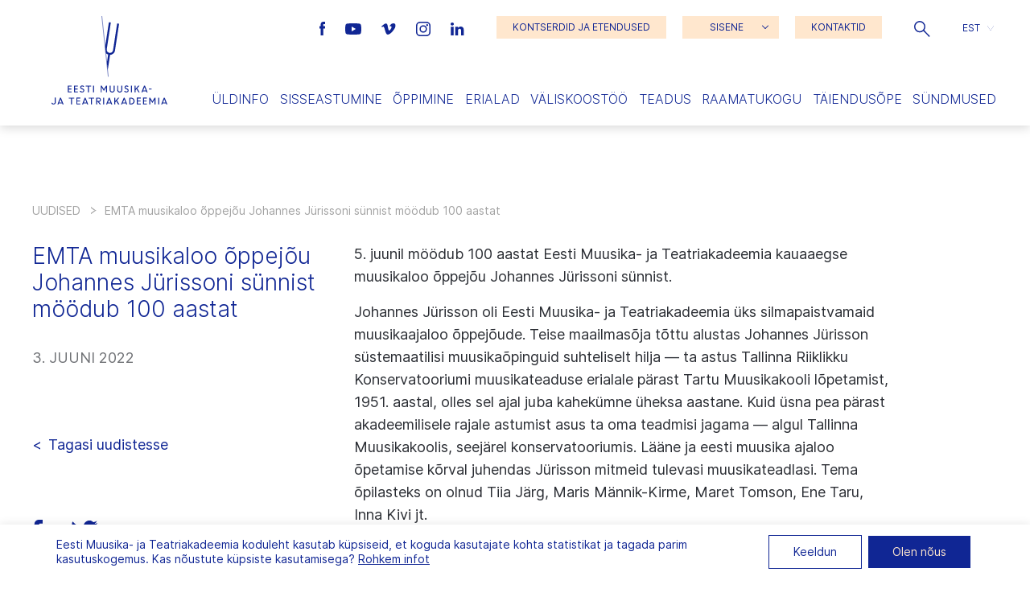

--- FILE ---
content_type: text/html; charset=UTF-8
request_url: https://eamt.ee/emta-muusikaloo-oppejou-johannes-jurissoni-sunnist-moodub-100-aastat/
body_size: 24585
content:
<!doctype html>
<html lang="et">
  <head>
  <meta charset="utf-8">
  <meta http-equiv="x-ua-compatible" content="ie=edge">
  <meta name="viewport" content="width=device-width, initial-scale=1, shrink-to-fit=no">

  <meta name='robots' content='index, follow, max-image-preview:large, max-snippet:-1, max-video-preview:-1' />

	<!-- This site is optimized with the Yoast SEO plugin v26.8 - https://yoast.com/product/yoast-seo-wordpress/ -->
	<title>EMTA muusikaloo õppejõu Johannes Jürissoni sünnist möödub 100 aastat | Eesti Muusika- ja Teatriakadeemia</title>
	<link rel="canonical" href="https://eamt.ee/emta-muusikaloo-oppejou-johannes-jurissoni-sunnist-moodub-100-aastat/" />
	<meta property="og:locale" content="et_EE" />
	<meta property="og:type" content="article" />
	<meta property="og:title" content="EMTA muusikaloo õppejõu Johannes Jürissoni sünnist möödub 100 aastat | Eesti Muusika- ja Teatriakadeemia" />
	<meta property="og:url" content="https://eamt.ee/emta-muusikaloo-oppejou-johannes-jurissoni-sunnist-moodub-100-aastat/" />
	<meta property="og:site_name" content="Eesti Muusika- ja Teatriakadeemia" />
	<meta property="article:published_time" content="2022-06-03T13:39:22+00:00" />
	<meta property="article:modified_time" content="2022-06-03T13:58:14+00:00" />
	<meta property="og:image" content="https://eamt.ee/wp-content/uploads/2020/10/R_K_9273.jpg" />
	<meta property="og:image:width" content="2500" />
	<meta property="og:image:height" content="1667" />
	<meta property="og:image:type" content="image/jpeg" />
	<meta name="author" content="Evelin" />
	<meta name="twitter:card" content="summary_large_image" />
	<meta name="twitter:label1" content="Written by" />
	<meta name="twitter:data1" content="Evelin" />
	<script type="application/ld+json" class="yoast-schema-graph">{"@context":"https://schema.org","@graph":[{"@type":"Article","@id":"https://eamt.ee/emta-muusikaloo-oppejou-johannes-jurissoni-sunnist-moodub-100-aastat/#article","isPartOf":{"@id":"https://eamt.ee/emta-muusikaloo-oppejou-johannes-jurissoni-sunnist-moodub-100-aastat/"},"author":{"name":"Evelin","@id":"https://eamt.ee/#/schema/person/235caa0f1597e40842f4c4c743d35f81"},"headline":"EMTA muusikaloo õppejõu Johannes Jürissoni sünnist möödub 100 aastat","datePublished":"2022-06-03T13:39:22+00:00","dateModified":"2022-06-03T13:58:14+00:00","mainEntityOfPage":{"@id":"https://eamt.ee/emta-muusikaloo-oppejou-johannes-jurissoni-sunnist-moodub-100-aastat/"},"wordCount":12,"articleSection":["Uncategorized @et"],"inLanguage":"et"},{"@type":"WebPage","@id":"https://eamt.ee/emta-muusikaloo-oppejou-johannes-jurissoni-sunnist-moodub-100-aastat/","url":"https://eamt.ee/emta-muusikaloo-oppejou-johannes-jurissoni-sunnist-moodub-100-aastat/","name":"EMTA muusikaloo õppejõu Johannes Jürissoni sünnist möödub 100 aastat | Eesti Muusika- ja Teatriakadeemia","isPartOf":{"@id":"https://eamt.ee/#website"},"datePublished":"2022-06-03T13:39:22+00:00","dateModified":"2022-06-03T13:58:14+00:00","author":{"@id":"https://eamt.ee/#/schema/person/235caa0f1597e40842f4c4c743d35f81"},"breadcrumb":{"@id":"https://eamt.ee/emta-muusikaloo-oppejou-johannes-jurissoni-sunnist-moodub-100-aastat/#breadcrumb"},"inLanguage":"et","potentialAction":[{"@type":"ReadAction","target":["https://eamt.ee/emta-muusikaloo-oppejou-johannes-jurissoni-sunnist-moodub-100-aastat/"]}]},{"@type":"BreadcrumbList","@id":"https://eamt.ee/emta-muusikaloo-oppejou-johannes-jurissoni-sunnist-moodub-100-aastat/#breadcrumb","itemListElement":[{"@type":"ListItem","position":1,"name":"Home","item":"https://eamt.ee/"},{"@type":"ListItem","position":2,"name":"EMTA muusikaloo õppejõu Johannes Jürissoni sünnist möödub 100 aastat"}]},{"@type":"WebSite","@id":"https://eamt.ee/#website","url":"https://eamt.ee/","name":"Eesti Muusika- ja Teatriakadeemia","description":"","potentialAction":[{"@type":"SearchAction","target":{"@type":"EntryPoint","urlTemplate":"https://eamt.ee/?s={search_term_string}"},"query-input":{"@type":"PropertyValueSpecification","valueRequired":true,"valueName":"search_term_string"}}],"inLanguage":"et"},{"@type":"Person","@id":"https://eamt.ee/#/schema/person/235caa0f1597e40842f4c4c743d35f81","name":"Evelin","image":{"@type":"ImageObject","inLanguage":"et","@id":"https://eamt.ee/#/schema/person/image/","url":"https://secure.gravatar.com/avatar/118f7ac5017e35f6078f0f034baa4a10beae9670dfc1b2cf9c7607fda20b5b3e?s=96&d=monsterid&r=g","contentUrl":"https://secure.gravatar.com/avatar/118f7ac5017e35f6078f0f034baa4a10beae9670dfc1b2cf9c7607fda20b5b3e?s=96&d=monsterid&r=g","caption":"Evelin"}}]}</script>
	<!-- / Yoast SEO plugin. -->


<link rel="alternate" title="oEmbed (JSON)" type="application/json+oembed" href="https://eamt.ee/wp-json/oembed/1.0/embed?url=https%3A%2F%2Feamt.ee%2Femta-muusikaloo-oppejou-johannes-jurissoni-sunnist-moodub-100-aastat%2F" />
<link rel="alternate" title="oEmbed (XML)" type="text/xml+oembed" href="https://eamt.ee/wp-json/oembed/1.0/embed?url=https%3A%2F%2Feamt.ee%2Femta-muusikaloo-oppejou-johannes-jurissoni-sunnist-moodub-100-aastat%2F&#038;format=xml" />
<style id='wp-img-auto-sizes-contain-inline-css' type='text/css'>
img:is([sizes=auto i],[sizes^="auto," i]){contain-intrinsic-size:3000px 1500px}
/*# sourceURL=wp-img-auto-sizes-contain-inline-css */
</style>
<style id='wp-emoji-styles-inline-css' type='text/css'>

	img.wp-smiley, img.emoji {
		display: inline !important;
		border: none !important;
		box-shadow: none !important;
		height: 1em !important;
		width: 1em !important;
		margin: 0 0.07em !important;
		vertical-align: -0.1em !important;
		background: none !important;
		padding: 0 !important;
	}
/*# sourceURL=wp-emoji-styles-inline-css */
</style>
<link rel='stylesheet' id='wp-block-library-css' href='https://eamt.ee/wp-includes/css/dist/block-library/style.min.css?ver=a8190a291302b925651e87a77578b24a' type='text/css' media='all' />
<link rel='stylesheet' id='contact-form-7-css' href='https://eamt.ee/wp-content/plugins/contact-form-7/includes/css/styles.css?ver=6.1.4' type='text/css' media='all' />
<link rel='stylesheet' id='woocommerce-layout-css' href='https://eamt.ee/wp-content/plugins/woocommerce/assets/css/woocommerce-layout.css?ver=10.4.3' type='text/css' media='all' />
<link rel='stylesheet' id='woocommerce-smallscreen-css' href='https://eamt.ee/wp-content/plugins/woocommerce/assets/css/woocommerce-smallscreen.css?ver=10.4.3' type='text/css' media='only screen and (max-width: 768px)' />
<link rel='stylesheet' id='woocommerce-general-css' href='https://eamt.ee/wp-content/plugins/woocommerce/assets/css/woocommerce.css?ver=10.4.3' type='text/css' media='all' />
<style id='woocommerce-inline-inline-css' type='text/css'>
.woocommerce form .form-row .required { visibility: visible; }
/*# sourceURL=woocommerce-inline-inline-css */
</style>
<link rel='stylesheet' id='wp-rest-filter-css' href='https://eamt.ee/wp-content/plugins/wp-rest-filter/public/css/wp-rest-filter-public.css?ver=1.4.3' type='text/css' media='all' />
<link rel='stylesheet' id='wpml-legacy-dropdown-click-0-css' href='https://eamt.ee/wp-content/plugins/sitepress-multilingual-cms/templates/language-switchers/legacy-dropdown-click/style.min.css?ver=1' type='text/css' media='all' />
<link rel='stylesheet' id='montonio-style-css' href='https://eamt.ee/wp-content/plugins/montonio-for-woocommerce/assets/css/montonio-style.css?ver=9.3.2' type='text/css' media='all' />
<link rel='stylesheet' id='sage/main.css-css' href='https://eamt.ee/wp-content/themes/emta/dist/styles/main_7f488678.css' type='text/css' media='all' />
<link rel='stylesheet' id='moove_gdpr_frontend-css' href='https://eamt.ee/wp-content/plugins/gdpr-cookie-compliance/dist/styles/gdpr-main-nf.css?ver=5.0.9' type='text/css' media='all' />
<style id='moove_gdpr_frontend-inline-css' type='text/css'>
				#moove_gdpr_cookie_modal .moove-gdpr-modal-content .moove-gdpr-tab-main h3.tab-title, 
				#moove_gdpr_cookie_modal .moove-gdpr-modal-content .moove-gdpr-tab-main span.tab-title,
				#moove_gdpr_cookie_modal .moove-gdpr-modal-content .moove-gdpr-modal-left-content #moove-gdpr-menu li a, 
				#moove_gdpr_cookie_modal .moove-gdpr-modal-content .moove-gdpr-modal-left-content #moove-gdpr-menu li button,
				#moove_gdpr_cookie_modal .moove-gdpr-modal-content .moove-gdpr-modal-left-content .moove-gdpr-branding-cnt a,
				#moove_gdpr_cookie_modal .moove-gdpr-modal-content .moove-gdpr-modal-footer-content .moove-gdpr-button-holder a.mgbutton, 
				#moove_gdpr_cookie_modal .moove-gdpr-modal-content .moove-gdpr-modal-footer-content .moove-gdpr-button-holder button.mgbutton,
				#moove_gdpr_cookie_modal .cookie-switch .cookie-slider:after, 
				#moove_gdpr_cookie_modal .cookie-switch .slider:after, 
				#moove_gdpr_cookie_modal .switch .cookie-slider:after, 
				#moove_gdpr_cookie_modal .switch .slider:after,
				#moove_gdpr_cookie_info_bar .moove-gdpr-info-bar-container .moove-gdpr-info-bar-content p, 
				#moove_gdpr_cookie_info_bar .moove-gdpr-info-bar-container .moove-gdpr-info-bar-content p a,
				#moove_gdpr_cookie_info_bar .moove-gdpr-info-bar-container .moove-gdpr-info-bar-content a.mgbutton, 
				#moove_gdpr_cookie_info_bar .moove-gdpr-info-bar-container .moove-gdpr-info-bar-content button.mgbutton,
				#moove_gdpr_cookie_modal .moove-gdpr-modal-content .moove-gdpr-tab-main .moove-gdpr-tab-main-content h1, 
				#moove_gdpr_cookie_modal .moove-gdpr-modal-content .moove-gdpr-tab-main .moove-gdpr-tab-main-content h2, 
				#moove_gdpr_cookie_modal .moove-gdpr-modal-content .moove-gdpr-tab-main .moove-gdpr-tab-main-content h3, 
				#moove_gdpr_cookie_modal .moove-gdpr-modal-content .moove-gdpr-tab-main .moove-gdpr-tab-main-content h4, 
				#moove_gdpr_cookie_modal .moove-gdpr-modal-content .moove-gdpr-tab-main .moove-gdpr-tab-main-content h5, 
				#moove_gdpr_cookie_modal .moove-gdpr-modal-content .moove-gdpr-tab-main .moove-gdpr-tab-main-content h6,
				#moove_gdpr_cookie_modal .moove-gdpr-modal-content.moove_gdpr_modal_theme_v2 .moove-gdpr-modal-title .tab-title,
				#moove_gdpr_cookie_modal .moove-gdpr-modal-content.moove_gdpr_modal_theme_v2 .moove-gdpr-tab-main h3.tab-title, 
				#moove_gdpr_cookie_modal .moove-gdpr-modal-content.moove_gdpr_modal_theme_v2 .moove-gdpr-tab-main span.tab-title,
				#moove_gdpr_cookie_modal .moove-gdpr-modal-content.moove_gdpr_modal_theme_v2 .moove-gdpr-branding-cnt a {
					font-weight: inherit				}
			#moove_gdpr_cookie_modal,#moove_gdpr_cookie_info_bar,.gdpr_cookie_settings_shortcode_content{font-family:inherit}#moove_gdpr_save_popup_settings_button{background-color:#373737;color:#fff}#moove_gdpr_save_popup_settings_button:hover{background-color:#000}#moove_gdpr_cookie_info_bar .moove-gdpr-info-bar-container .moove-gdpr-info-bar-content a.mgbutton,#moove_gdpr_cookie_info_bar .moove-gdpr-info-bar-container .moove-gdpr-info-bar-content button.mgbutton{background-color:#102694}#moove_gdpr_cookie_modal .moove-gdpr-modal-content .moove-gdpr-modal-footer-content .moove-gdpr-button-holder a.mgbutton,#moove_gdpr_cookie_modal .moove-gdpr-modal-content .moove-gdpr-modal-footer-content .moove-gdpr-button-holder button.mgbutton,.gdpr_cookie_settings_shortcode_content .gdpr-shr-button.button-green{background-color:#102694;border-color:#102694}#moove_gdpr_cookie_modal .moove-gdpr-modal-content .moove-gdpr-modal-footer-content .moove-gdpr-button-holder a.mgbutton:hover,#moove_gdpr_cookie_modal .moove-gdpr-modal-content .moove-gdpr-modal-footer-content .moove-gdpr-button-holder button.mgbutton:hover,.gdpr_cookie_settings_shortcode_content .gdpr-shr-button.button-green:hover{background-color:#fff;color:#102694}#moove_gdpr_cookie_modal .moove-gdpr-modal-content .moove-gdpr-modal-close i,#moove_gdpr_cookie_modal .moove-gdpr-modal-content .moove-gdpr-modal-close span.gdpr-icon{background-color:#102694;border:1px solid #102694}#moove_gdpr_cookie_info_bar span.moove-gdpr-infobar-allow-all.focus-g,#moove_gdpr_cookie_info_bar span.moove-gdpr-infobar-allow-all:focus,#moove_gdpr_cookie_info_bar button.moove-gdpr-infobar-allow-all.focus-g,#moove_gdpr_cookie_info_bar button.moove-gdpr-infobar-allow-all:focus,#moove_gdpr_cookie_info_bar span.moove-gdpr-infobar-reject-btn.focus-g,#moove_gdpr_cookie_info_bar span.moove-gdpr-infobar-reject-btn:focus,#moove_gdpr_cookie_info_bar button.moove-gdpr-infobar-reject-btn.focus-g,#moove_gdpr_cookie_info_bar button.moove-gdpr-infobar-reject-btn:focus,#moove_gdpr_cookie_info_bar span.change-settings-button.focus-g,#moove_gdpr_cookie_info_bar span.change-settings-button:focus,#moove_gdpr_cookie_info_bar button.change-settings-button.focus-g,#moove_gdpr_cookie_info_bar button.change-settings-button:focus{-webkit-box-shadow:0 0 1px 3px #102694;-moz-box-shadow:0 0 1px 3px #102694;box-shadow:0 0 1px 3px #102694}#moove_gdpr_cookie_modal .moove-gdpr-modal-content .moove-gdpr-modal-close i:hover,#moove_gdpr_cookie_modal .moove-gdpr-modal-content .moove-gdpr-modal-close span.gdpr-icon:hover,#moove_gdpr_cookie_info_bar span[data-href]>u.change-settings-button{color:#102694}#moove_gdpr_cookie_modal .moove-gdpr-modal-content .moove-gdpr-modal-left-content #moove-gdpr-menu li.menu-item-selected a span.gdpr-icon,#moove_gdpr_cookie_modal .moove-gdpr-modal-content .moove-gdpr-modal-left-content #moove-gdpr-menu li.menu-item-selected button span.gdpr-icon{color:inherit}#moove_gdpr_cookie_modal .moove-gdpr-modal-content .moove-gdpr-modal-left-content #moove-gdpr-menu li a span.gdpr-icon,#moove_gdpr_cookie_modal .moove-gdpr-modal-content .moove-gdpr-modal-left-content #moove-gdpr-menu li button span.gdpr-icon{color:inherit}#moove_gdpr_cookie_modal .gdpr-acc-link{line-height:0;font-size:0;color:transparent;position:absolute}#moove_gdpr_cookie_modal .moove-gdpr-modal-content .moove-gdpr-modal-close:hover i,#moove_gdpr_cookie_modal .moove-gdpr-modal-content .moove-gdpr-modal-left-content #moove-gdpr-menu li a,#moove_gdpr_cookie_modal .moove-gdpr-modal-content .moove-gdpr-modal-left-content #moove-gdpr-menu li button,#moove_gdpr_cookie_modal .moove-gdpr-modal-content .moove-gdpr-modal-left-content #moove-gdpr-menu li button i,#moove_gdpr_cookie_modal .moove-gdpr-modal-content .moove-gdpr-modal-left-content #moove-gdpr-menu li a i,#moove_gdpr_cookie_modal .moove-gdpr-modal-content .moove-gdpr-tab-main .moove-gdpr-tab-main-content a:hover,#moove_gdpr_cookie_info_bar.moove-gdpr-dark-scheme .moove-gdpr-info-bar-container .moove-gdpr-info-bar-content a.mgbutton:hover,#moove_gdpr_cookie_info_bar.moove-gdpr-dark-scheme .moove-gdpr-info-bar-container .moove-gdpr-info-bar-content button.mgbutton:hover,#moove_gdpr_cookie_info_bar.moove-gdpr-dark-scheme .moove-gdpr-info-bar-container .moove-gdpr-info-bar-content a:hover,#moove_gdpr_cookie_info_bar.moove-gdpr-dark-scheme .moove-gdpr-info-bar-container .moove-gdpr-info-bar-content button:hover,#moove_gdpr_cookie_info_bar.moove-gdpr-dark-scheme .moove-gdpr-info-bar-container .moove-gdpr-info-bar-content span.change-settings-button:hover,#moove_gdpr_cookie_info_bar.moove-gdpr-dark-scheme .moove-gdpr-info-bar-container .moove-gdpr-info-bar-content button.change-settings-button:hover,#moove_gdpr_cookie_info_bar.moove-gdpr-dark-scheme .moove-gdpr-info-bar-container .moove-gdpr-info-bar-content u.change-settings-button:hover,#moove_gdpr_cookie_info_bar span[data-href]>u.change-settings-button,#moove_gdpr_cookie_info_bar.moove-gdpr-dark-scheme .moove-gdpr-info-bar-container .moove-gdpr-info-bar-content a.mgbutton.focus-g,#moove_gdpr_cookie_info_bar.moove-gdpr-dark-scheme .moove-gdpr-info-bar-container .moove-gdpr-info-bar-content button.mgbutton.focus-g,#moove_gdpr_cookie_info_bar.moove-gdpr-dark-scheme .moove-gdpr-info-bar-container .moove-gdpr-info-bar-content a.focus-g,#moove_gdpr_cookie_info_bar.moove-gdpr-dark-scheme .moove-gdpr-info-bar-container .moove-gdpr-info-bar-content button.focus-g,#moove_gdpr_cookie_info_bar.moove-gdpr-dark-scheme .moove-gdpr-info-bar-container .moove-gdpr-info-bar-content a.mgbutton:focus,#moove_gdpr_cookie_info_bar.moove-gdpr-dark-scheme .moove-gdpr-info-bar-container .moove-gdpr-info-bar-content button.mgbutton:focus,#moove_gdpr_cookie_info_bar.moove-gdpr-dark-scheme .moove-gdpr-info-bar-container .moove-gdpr-info-bar-content a:focus,#moove_gdpr_cookie_info_bar.moove-gdpr-dark-scheme .moove-gdpr-info-bar-container .moove-gdpr-info-bar-content button:focus,#moove_gdpr_cookie_info_bar.moove-gdpr-dark-scheme .moove-gdpr-info-bar-container .moove-gdpr-info-bar-content span.change-settings-button.focus-g,span.change-settings-button:focus,button.change-settings-button.focus-g,button.change-settings-button:focus,#moove_gdpr_cookie_info_bar.moove-gdpr-dark-scheme .moove-gdpr-info-bar-container .moove-gdpr-info-bar-content u.change-settings-button.focus-g,#moove_gdpr_cookie_info_bar.moove-gdpr-dark-scheme .moove-gdpr-info-bar-container .moove-gdpr-info-bar-content u.change-settings-button:focus{color:#102694}#moove_gdpr_cookie_modal .moove-gdpr-branding.focus-g span,#moove_gdpr_cookie_modal .moove-gdpr-modal-content .moove-gdpr-tab-main a.focus-g,#moove_gdpr_cookie_modal .moove-gdpr-modal-content .moove-gdpr-tab-main .gdpr-cd-details-toggle.focus-g{color:#102694}#moove_gdpr_cookie_modal.gdpr_lightbox-hide{display:none}
/*# sourceURL=moove_gdpr_frontend-inline-css */
</style>
<script type="text/javascript" id="wpml-cookie-js-extra">
/* <![CDATA[ */
var wpml_cookies = {"wp-wpml_current_language":{"value":"et","expires":1,"path":"/"}};
var wpml_cookies = {"wp-wpml_current_language":{"value":"et","expires":1,"path":"/"}};
//# sourceURL=wpml-cookie-js-extra
/* ]]> */
</script>
<script type="text/javascript" src="https://eamt.ee/wp-content/plugins/sitepress-multilingual-cms/res/js/cookies/language-cookie.js?ver=486900" id="wpml-cookie-js" defer="defer" data-wp-strategy="defer"></script>
<script type="text/javascript" src="https://eamt.ee/wp-includes/js/jquery/jquery.min.js?ver=3.7.1" id="jquery-core-js"></script>
<script type="text/javascript" src="https://eamt.ee/wp-includes/js/jquery/jquery-migrate.min.js?ver=3.4.1" id="jquery-migrate-js"></script>
<script type="text/javascript" src="https://eamt.ee/wp-content/plugins/woocommerce/assets/js/jquery-blockui/jquery.blockUI.min.js?ver=2.7.0-wc.10.4.3" id="wc-jquery-blockui-js" defer="defer" data-wp-strategy="defer"></script>
<script type="text/javascript" id="wc-add-to-cart-js-extra">
/* <![CDATA[ */
var wc_add_to_cart_params = {"ajax_url":"/wp-admin/admin-ajax.php","wc_ajax_url":"/?wc-ajax=%%endpoint%%","i18n_view_cart":"Vaata ostukorvi","cart_url":"https://eamt.ee/ostukorv/","is_cart":"","cart_redirect_after_add":"no"};
//# sourceURL=wc-add-to-cart-js-extra
/* ]]> */
</script>
<script type="text/javascript" src="https://eamt.ee/wp-content/plugins/woocommerce/assets/js/frontend/add-to-cart.min.js?ver=10.4.3" id="wc-add-to-cart-js" defer="defer" data-wp-strategy="defer"></script>
<script type="text/javascript" src="https://eamt.ee/wp-content/plugins/woocommerce/assets/js/js-cookie/js.cookie.min.js?ver=2.1.4-wc.10.4.3" id="wc-js-cookie-js" defer="defer" data-wp-strategy="defer"></script>
<script type="text/javascript" id="woocommerce-js-extra">
/* <![CDATA[ */
var woocommerce_params = {"ajax_url":"/wp-admin/admin-ajax.php","wc_ajax_url":"/?wc-ajax=%%endpoint%%","i18n_password_show":"Show password","i18n_password_hide":"Hide password"};
//# sourceURL=woocommerce-js-extra
/* ]]> */
</script>
<script type="text/javascript" src="https://eamt.ee/wp-content/plugins/woocommerce/assets/js/frontend/woocommerce.min.js?ver=10.4.3" id="woocommerce-js" defer="defer" data-wp-strategy="defer"></script>
<script type="text/javascript" src="https://eamt.ee/wp-content/plugins/wp-rest-filter/public/js/wp-rest-filter-public.js?ver=1.4.3" id="wp-rest-filter-js"></script>
<script type="text/javascript" src="https://eamt.ee/wp-content/plugins/sitepress-multilingual-cms/templates/language-switchers/legacy-dropdown-click/script.min.js?ver=1" id="wpml-legacy-dropdown-click-0-js"></script>
<link rel="https://api.w.org/" href="https://eamt.ee/wp-json/" /><link rel="alternate" title="JSON" type="application/json" href="https://eamt.ee/wp-json/wp/v2/posts/28040" /><link rel="EditURI" type="application/rsd+xml" title="RSD" href="https://eamt.ee/xmlrpc.php?rsd" />

<link rel='shortlink' href='https://eamt.ee/?p=28040' />
<meta name="generator" content="WPML ver:4.8.6 stt:1,15;" />
	<noscript><style>.woocommerce-product-gallery{ opacity: 1 !important; }</style></noscript>
	<link rel="icon" href="https://eamt.ee/wp-content/uploads/2020/12/cropped-favicon3-32x32.png" sizes="32x32" />
<link rel="icon" href="https://eamt.ee/wp-content/uploads/2020/12/cropped-favicon3-192x192.png" sizes="192x192" />
<link rel="apple-touch-icon" href="https://eamt.ee/wp-content/uploads/2020/12/cropped-favicon3-180x180.png" />
<meta name="msapplication-TileImage" content="https://eamt.ee/wp-content/uploads/2020/12/cropped-favicon3-270x270.png" />
</head>
  <body class="wp-singular post-template-default single single-post postid-28040 single-format-standard wp-theme-emtaresources theme-emta/resources woocommerce-no-js emta-muusikaloo-oppejou-johannes-jurissoni-sunnist-moodub-100-aastat app-data index-data singular-data single-data single-post-data single-post-emta-muusikaloo-oppejou-johannes-jurissoni-sunnist-moodub-100-aastat-data">
    <a id="skip-nav" class="screenreader-text" href="#main-content">Jäta navigatsioon vahele</a>

        <header class="grid-x">
  <a href="https://eamt.ee/" class="cell shrink large-2 align-self-middle logo">
          <svg version="1.1" id="logo" xmlns="http://www.w3.org/2000/svg" xmlns:xlink="http://www.w3.org/1999/xlink" x="0px" y="0px"
          viewBox="0 0 174.5 133.3" style="enable-background:new 0 0 174.5 133.3;" xml:space="preserve" role="img" aria-labelledby="title">
        <title id="headerLogoId">Eesti Muusika- ja Teatriakadeemia logo</title>
        <style type="text/css">
          .st0{fill:#102694;}
          .st1{fill:#FFFFFF;}
          .st2{fill:none;stroke:#102694;stroke-width:0.65;stroke-miterlimit:10;}
          .invi{opacity: 0;}
        </style>
        <g class="letters">
          <path id="e1" class="st0 invi" d="M26.1,110.4v3.1h4.4v1.4h-5.9v-10.2h5.8v1.4h-4.3v3h4.1v1.4H26.1z"/>
          <path id="e2" class="st0 invi" d="M35.4,110.4v3.1h4.4v1.4h-5.9v-10.2h5.8v1.4h-4.3v3h4.1v1.4H35.4z"/>
          <path id="s1" class="st0 invi" d="M42.6,113.5l1-1.1c0.7,0.8,1.6,1.2,2.6,1.3c0.9,0.1,1.7-0.5,1.8-1.4c0,0,0-0.1,0-0.1
            c0-0.8-0.6-1.5-1.3-1.7l-1.2-0.5c-1.4-0.6-2.2-1.4-2.2-2.7c0-1.6,1.3-2.8,2.9-2.8c0,0,0,0,0,0c1.1,0,2.2,0.4,3,1.2l-0.9,1.1
            c-0.5-0.6-1.3-0.9-2.1-0.9c-0.7-0.1-1.4,0.4-1.5,1.2c0,0,0,0.1,0,0.1c0,0.6,0.3,1,1.3,1.4l1.2,0.5c1.3,0.4,2.2,1.6,2.2,2.9
            c0,1.7-1.3,3-3.4,3C44.8,115,43.5,114.5,42.6,113.5"/>
          <path id="t1" class="st0 invi" d="M51.5,104.7h8.2v1.4h-3.3v8.8h-1.5v-8.8h-3.3V104.7z"/>
          <path id="i1" class="st0 invi" d="M62.6,104.7h1.5v10.2h-1.5V104.7z"/>
          <path id="m1" class="st0 invi" d="M74.1,104.7h1.5l3.3,5.4l3.3-5.4h1.5v10.2h-1.5v-7.5h0l-3.3,5.3l-3.3-5.3h0v7.5h-1.5V104.7z"/>
          <path id="u1" class="st0 invi" d="M87.6,111.3v-6.6h1.5v6.5c-0.1,1.2,0.8,2.3,2,2.5c0.1,0,0.2,0,0.3,0c1.2,0,2.3-0.9,2.3-2.2
            c0-0.1,0-0.2,0-0.3v-6.5h1.5v6.6c0.1,2-1.5,3.7-3.5,3.8c-0.1,0-0.2,0-0.3,0c-2,0.1-3.7-1.5-3.8-3.5
            C87.6,111.5,87.6,111.4,87.6,111.3"/>
          <path id="u2" class="st0 invi" d="M98.9,111.3v-6.6h1.5v6.5c-0.1,1.2,0.8,2.3,2,2.5c0.1,0,0.2,0,0.3,0c1.2,0,2.3-0.9,2.3-2.2
            c0-0.1,0-0.2,0-0.3v-6.5h1.5v6.6c0.1,2-1.5,3.7-3.5,3.8c-0.1,0-0.2,0-0.3,0c-2,0.1-3.7-1.5-3.8-3.5
            C98.9,111.5,98.9,111.4,98.9,111.3"/>
          <path id="s2" class="st0 invi" d="M109.3,113.5l1-1.1c0.7,0.8,1.6,1.2,2.6,1.3c0.9,0.1,1.7-0.5,1.8-1.4c0,0,0-0.1,0-0.1
            c0-0.8-0.6-1.5-1.3-1.7l-1.2-0.5c-1.4-0.6-2.2-1.4-2.2-2.7c0-1.6,1.3-2.8,2.9-2.8c0,0,0,0,0,0c1.1,0,2.2,0.4,3,1.2l-0.9,1.1
            c-0.5-0.6-1.3-0.9-2.1-0.9c-0.7-0.1-1.4,0.4-1.5,1.2c0,0,0,0.1,0,0.1c0,0.6,0.3,1,1.3,1.4l1.2,0.5c1.3,0.4,2.2,1.6,2.2,2.9
            c0,1.7-1.3,3-3.4,3C111.5,115,110.2,114.5,109.3,113.5"/>
          <path id="i2" class="st0 invi" d="M119.6,104.7h1.5v10.2h-1.5V104.7z"/>
          <path id="k1" class="st0 invi" d="M125,104.7h1.5v4.8l4.2-4.8h1.9l-3.6,4l3.7,6.2H131l-3-5l-1.5,1.7v3.3H125V104.7z"/>
          <path id="a1" class="st0 invi" d="M139.3,104.7h1.3l4.1,10.2h-1.6l-0.6-1.6h-5l-0.6,1.6h-1.6L139.3,104.7z M138,112h3.9l-1.9-4.9L138,112
            z"/>
          <path id="side" class="st0 invi" d="M146.6,109.2h4v1.3h-4V109.2z"/>
          <path id="j1" class="st0 invi" d="M0,130.9l1.3-0.6c0.2,0.9,1,1.5,1.9,1.5c1,0,1.9-0.8,1.9-1.9c0-0.1,0-0.2,0-0.3v-6.8h1.5v6.8
            c0.2,1.8-1.2,3.4-3,3.5c-0.1,0-0.3,0-0.4,0C1.8,133.3,0.4,132.3,0,130.9"/>
          <path id="a2" class="st0 invi" d="M13.1,122.9L9,133.1h1.6l0.6-1.6h5l0.6,1.6h1.6l-4.1-10.2H13.1z M13.7,125.3l1.9,4.9h-3.9L13.7,125.3z"
            />
          <path id="t2" class="st0 invi" d="M26.3,122.9v1.4h3.3v8.8h1.5v-8.8h3.3v-1.4H26.3z"/>
          <path id="e3" class="st0 invi" d="M37.5,122.9v10.2h5.9v-1.4H39v-3.1h4.1v-1.4H39v-3h4.3v-1.4H37.5z"/>
          <path id="a3" class="st0 invi" d="M50.1,122.9L46,133.1h1.6l0.6-1.6h5l0.6,1.6h1.6l-4.1-10.2H50.1z M50.8,125.3l1.9,4.9h-3.9L50.8,125.3z
            "/>
          <path id="t3" class="st0 invi" d="M56.1,122.9v1.4h3.3v8.8H61v-8.8h3.3v-1.4H56.1z"/>
          <path id="r1" class="st0 invi" d="M67.2,122.9h3.9c1.7-0.1,3.2,1.2,3.3,3c0,0.1,0,0.1,0,0.2c0,1.6-1.2,3-2.9,3.1l3,3.9h-1.8l-2.9-3.9
            h-1.1v3.9h-1.5V122.9z M68.8,124.2v3.7h2.2c1,0.1,1.9-0.7,2-1.7c0-0.1,0-0.1,0-0.2c0-1-0.9-1.9-1.9-1.9c0,0-0.1,0-0.1,0L68.8,124.2z
            "/>
          <path id="i3" class="st0 invi" d="M77.8,133.1h1.5v-10.2h-1.5V133.1z"/>
          <path id="a4" class="st0 invi" d="M86.3,122.9l-4.1,10.2h1.6l0.6-1.6h5l0.6,1.6h1.6l-4.1-10.2H86.3z M86.9,125.3l1.9,4.9H85L86.9,125.3z"
            />
          <path id="k2" class="st0 invi" d="M100.3,122.9l-4.2,4.8v-4.8h-1.5v10.2H96v-3.3l1.5-1.7l3,5h1.8l-3.7-6.2l3.6-4H100.3z"/>
          <path id="a5" class="st0 invi" d="M108.8,122.9l-4.1,10.2h1.6l0.6-1.6h5l0.6,1.6h1.6l-4.1-10.2H108.8z M109.5,125.3l1.9,4.9h-3.9
            L109.5,125.3z"/>
          <path id="d1" class="st0 invi" d="M117.1,122.9h2.8c2.8,0,5.1,2.3,5.2,5.1c0,2.8-2.2,5.1-5,5.1c-0.1,0-0.1,0-0.2,0h-2.7V122.9z
            M118.6,124.3v7.4h1.4c2,0,3.6-1.7,3.5-3.6c0,0,0-0.1,0-0.1c0-2-1.5-3.6-3.5-3.7c0,0,0,0,0,0H118.6z"/>
          <path id="e4" class="st0 invi" d="M128.5,122.9v10.2h5.9v-1.4H130v-3.1h4.1v-1.4H130v-3h4.3v-1.4H128.5z"/>
          <path id="e5" class="st0 invi" d="M137.7,122.9v10.2h5.9v-1.4h-4.4v-3.1h4.1v-1.4h-4.1v-3h4.3v-1.4H137.7z"/>
          <path id="m2" class="st0 invi" d="M155.1,122.9l-3.3,5.4l-3.3-5.4H147v10.2h1.5v-7.5h0l3.3,5.3l3.3-5.3h0v7.5h1.5v-10.2H155.1z"/>
          <path id="i4" class="st0 invi" d="M160.6,133.1h1.5v-10.2h-1.5V133.1z"/>
          <path id="a6" class="st0 invi" d="M169.1,122.9l-4.1,10.2h1.6l0.6-1.6h5l0.6,1.6h1.6l-4.1-10.2H169.1z M169.7,125.3l1.9,4.9h-3.9
            L169.7,125.3z"/>
        </g>
        <path id="hark" class="st0 invi" d="M100.3,11.2c-0.9-0.1-1.5,0-1.5,0.2l-6.1,40c-0.4,2.6-2.8,4.4-5.5,4c-2.6-0.4-4.4-2.8-4-5.5
          c0,0,6.1-39.9,6.1-40c0-0.1-0.6-0.5-1.4-0.6s-1.5,0-1.5,0.2c0,0.1-4.1,26.6-5.6,36.4l1,9.6c0.9,1.2,2.1,2,3.5,2.5l-1.9,12.4L84.6,82
          l3.6-23.6c3.7-0.2,6.8-2.9,7.4-6.6l6.1-40C101.7,11.7,101.2,11.4,100.3,11.2"/>
        <polygon id="kate" class="st1" points="75.4,0.1 85.2,91.3 0,91.3 0,0.1 "/>
        <line id="joon" class="st2 invi" x1="75.8" y1="0" x2="85.5" y2="91.3"/>
      </svg>

      
                
      </a>

  <div class="cell auto large-10 menu-side">
    <div class="grid-x">

      <div class="cell small-12 align-self-top show-for-xlarge">
        <div class="grid-x menu-top align-right align-middle">

                      <div class="cell shrink social">
                              <a href="https://www.facebook.com/muusikaakadeemia" class="fb" target="_blank" rel="noopener noreferrer" aria-label="Eesti Muusika- ja Teatriakadeemia Facebooki link">
                  <img alt="Eesti Muusika- ja Teatriakadeemia Facebook" src="https://eamt.ee/wp-content/themes/emta/dist/images/fb_6ae1f439.svg">
                </a>
                                            <a href="https://www.youtube.com/user/EMTAVIDEO" class="yt" target="_blank" rel="noopener noreferrer" aria-label="Eesti Muusika- ja Teatriakadeemia Youtube link">
                  <img alt="Eesti Muusika- ja Teatriakadeemia Youtube" src="https://eamt.ee/wp-content/themes/emta/dist/images/yt_4a11bf14.svg">
                </a>
                                            <a href="https://vimeo.com/eamt" class="vim" target="_blank" rel="noopener noreferrer" aria-label="Eesti Muusika- ja Teatriakadeemia Vimeo link">
                  <img alt="Eesti Muusika- ja Teatriakadeemia Vimeo" src="https://eamt.ee/wp-content/themes/emta/dist/images/vimeo_4d5a17aa.svg">
                </a>
                                            <a href="https://www.instagram.com/emta_ee/" class="ig" target="_blank" rel="noopener noreferrer" aria-label="Eesti Muusika- ja Teatriakadeemia Instagrammi link">
                  <img alt="Eesti Muusika- ja Teatriakadeemia Instagram" src="https://eamt.ee/wp-content/themes/emta/dist/images/ig_5981dfaa.svg">
                </a>
                                            <a href="https://www.linkedin.com/company/estonian-academy-of-music-and-theatre/" class="in" target="_blank" rel="noopener noreferrer" aria-label="Eesti Muusika- ja Teatriakadeemia LinkedIn link">
                  <img alt="Eesti Muusika- ja Teatriakadeemia LinkedIn" src="https://eamt.ee/wp-content/themes/emta/dist/images/linkedin_26483d0b.svg">
                </a>
                          </div>
          
                      <a href="https://emtasaalid.ee/" class="button small beige saalid" target="_blank" rel="noopener noreferrer" aria-label="KONTSERDID JA ETENDUSED">KONTSERDID JA ETENDUSED</a>
          
          
            <ul class="other-pages" aria-label="Lehevälised keskkonnad">
              <li>
                <button class="button small beige other-page">SISENE</button>
              </li>
              <ul class="subpages">

                                  
                  <li>
                    <a href="https://ois.eamt.ee" target="_blank" rel="noopener noreferrer" aria-label="ÕIS ">ÕIS </a>
                  </li>

                                  
                  <li>
                    <a href="https://eamt.ee/oppimine/oppetoo-korraldus/tunniplaan/" target="_blank" rel="noopener noreferrer" aria-label="Tunniplaan">Tunniplaan</a>
                  </li>

                                  
                  <li>
                    <a href="https://siseveeb.eamt.ee/" target="_blank" rel="noopener noreferrer" aria-label="Siseveeb">Siseveeb</a>
                  </li>

                                  
                  <li>
                    <a href="https://eamt.ee/pood/" target="_blank" rel="noopener noreferrer" aria-label="E-pood">E-pood</a>
                  </li>

                                  
                  <li>
                    <a href="https://www.emtasaalid.ee" target="_blank" rel="noopener noreferrer" aria-label="EMTA saalid">EMTA saalid</a>
                  </li>

                                  
                  <li>
                    <a href="https://digihoidla.eamt.ee" target="_blank" rel="noopener noreferrer" aria-label="EMTA digihoidla">EMTA digihoidla</a>
                  </li>

                                  
                  <li>
                    <a href="https://moodle.eamt.ee" target="_blank" rel="noopener noreferrer" aria-label="Moodle">Moodle</a>
                  </li>

                
              </ul>
            </ul>

          
                      <a href="https://eamt.ee/uldinfo/kontaktid/" class="button small beige contact" aria-label="KONTAKTID">KONTAKTID</a>
          
          <div class="cell shrink button search" role="button" aria-label="Otsi">
            <img alt="Otsi" src="https://eamt.ee/wp-content/themes/emta/dist/images/search_acdc6e38.svg">
          </div>
          <div class="cell shrink lang" role="button" aria-label="Keelevalik">
            
<div class="wpml-ls-statics-shortcode_actions wpml-ls wpml-ls-legacy-dropdown-click js-wpml-ls-legacy-dropdown-click">
	<ul role="menu">

		<li class="wpml-ls-slot-shortcode_actions wpml-ls-item wpml-ls-item-et wpml-ls-current-language wpml-ls-first-item wpml-ls-item-legacy-dropdown-click" role="none">

			<a href="#" class="js-wpml-ls-item-toggle wpml-ls-item-toggle" role="menuitem" title="Switch to EST">
                <span class="wpml-ls-native" role="menuitem">EST</span></a>

			<ul class="js-wpml-ls-sub-menu wpml-ls-sub-menu" role="menu">
				
					<li class="wpml-ls-slot-shortcode_actions wpml-ls-item wpml-ls-item-en wpml-ls-last-item" role="none">
						<a href="https://eamt.ee/en/" class="wpml-ls-link" role="menuitem" aria-label="Switch to ENG" title="Switch to ENG">
                            <span class="wpml-ls-native" lang="en">ENG</span></a>
					</li>

							</ul>

		</li>

	</ul>
</div>
          </div>
        </div>
      </div>

      <div class="cell small-12 align-self-bottom show-for-xlarge">
        <nav class="grid-x menu-bottom" aria-label="Lauaarvuti menüü">
                      <div class="menu-peamenuu-container"><ul id="menu-peamenuu" class="main-nav"><li id="menu-item-2564" class="menu-item menu-item-type-post_type menu-item-object-page menu-item-has-children menu-item-2564"><a href="https://eamt.ee/uldinfo/">Üldinfo</a>
<ul class="sub-menu">
	<li id="menu-item-422" class="menu-item menu-item-type-post_type menu-item-object-page menu-item-has-children menu-item-422"><a href="https://eamt.ee/uldinfo/ulikoolist/">Akadeemiast</a>
	<ul class="sub-menu">
		<li id="menu-item-427" class="menu-item menu-item-type-post_type menu-item-object-page menu-item-427"><a href="https://eamt.ee/uldinfo/ulikoolist/ajalugu/">Ajalugu</a></li>
		<li id="menu-item-426" class="menu-item menu-item-type-post_type menu-item-object-page menu-item-426"><a href="https://eamt.ee/uldinfo/ulikoolist/aastaraamatud/">Aastaraamatud</a></li>
		<li id="menu-item-495" class="menu-item menu-item-type-post_type menu-item-object-page menu-item-495"><a href="https://eamt.ee/uldinfo/ulikoolist/arengukava/">Arengukava</a></li>
		<li id="menu-item-11445" class="menu-item menu-item-type-post_type menu-item-object-page menu-item-11445"><a href="https://eamt.ee/uldinfo/ulikoolist/akrediteeringud/">Akrediteeringud</a></li>
		<li id="menu-item-425" class="menu-item menu-item-type-post_type menu-item-object-page menu-item-425"><a href="https://eamt.ee/uldinfo/ulikoolist/auprofessorid-audoktorid-auliikmed/">Auprofessorid, audoktorid, auliikmed</a></li>
		<li id="menu-item-424" class="menu-item menu-item-type-post_type menu-item-object-page menu-item-424"><a href="https://eamt.ee/uldinfo/ulikoolist/finantsteave/">Finantsteave</a></li>
		<li id="menu-item-54157" class="menu-item menu-item-type-post_type menu-item-object-page menu-item-54157"><a href="https://eamt.ee/uldinfo/ulikoolist/emta-arvudes-2024/">EMTA arvudes 2024</a></li>
	</ul>
</li>
	<li id="menu-item-429" class="menu-item menu-item-type-post_type menu-item-object-page menu-item-has-children menu-item-429"><a href="https://eamt.ee/uldinfo/juhtimine/">Juhtimine</a>
	<ul class="sub-menu">
		<li id="menu-item-497" class="menu-item menu-item-type-post_type menu-item-object-page menu-item-497"><a href="https://eamt.ee/uldinfo/juhtimine/noukogu/">Nõukogu</a></li>
		<li id="menu-item-498" class="menu-item menu-item-type-post_type menu-item-object-page menu-item-498"><a href="https://eamt.ee/uldinfo/juhtimine/senat/">Senat</a></li>
		<li id="menu-item-499" class="menu-item menu-item-type-post_type menu-item-object-page menu-item-499"><a href="https://eamt.ee/uldinfo/juhtimine/rektor/">Rektor</a></li>
		<li id="menu-item-500" class="menu-item menu-item-type-post_type menu-item-object-page menu-item-500"><a href="https://eamt.ee/uldinfo/juhtimine/rektoraat/">Rektoraat</a></li>
	</ul>
</li>
	<li id="menu-item-423" class="menu-item menu-item-type-post_type menu-item-object-page menu-item-has-children menu-item-423"><a href="https://eamt.ee/uldinfo/kontaktid/">Kontaktid</a>
	<ul class="sub-menu">
		<li id="menu-item-50685" class="menu-item menu-item-type-post_type menu-item-object-page menu-item-50685"><a href="https://eamt.ee/uldinfo/kontaktid/">Üldkontaktid</a></li>
		<li id="menu-item-8275" class="menu-item menu-item-type-post_type menu-item-object-page menu-item-8275"><a href="https://eamt.ee/uldinfo/kontaktid/akadeemilised-tootajad/">Akadeemilised töötajad</a></li>
	</ul>
</li>
	<li id="menu-item-23054" class="menu-item menu-item-type-post_type menu-item-object-page menu-item-23054"><a href="https://eamt.ee/uldinfo/pressile/">Ajakirjanikule</a></li>
	<li id="menu-item-477" class="menu-item menu-item-type-post_type menu-item-object-page menu-item-has-children menu-item-477"><a href="https://eamt.ee/uldinfo/uudised/">Uudised</a>
	<ul class="sub-menu">
		<li id="menu-item-11920" class="menu-item menu-item-type-post_type menu-item-object-page menu-item-11920"><a href="https://eamt.ee/uldinfo/uudised/uudiskirjad/">Uudiskirjad</a></li>
	</ul>
</li>
	<li id="menu-item-44615" class="menu-item menu-item-type-post_type menu-item-object-page menu-item-44615"><a href="https://eamt.ee/uldinfo/ajakiri/">Ajakiri</a></li>
	<li id="menu-item-433" class="menu-item menu-item-type-post_type menu-item-object-page menu-item-433"><a href="https://eamt.ee/uldinfo/eesti-muusika-ja-teatriakadeemia-fond/">Eesti Muusika- ja Teatriakadeemia Fond</a></li>
	<li id="menu-item-431" class="menu-item menu-item-type-post_type menu-item-object-page menu-item-431"><a href="https://eamt.ee/uldinfo/oigusaktid-ja-juhendid/">Õigusaktid ja juhendid</a></li>
	<li id="menu-item-502" class="menu-item menu-item-type-post_type menu-item-object-page menu-item-502"><a href="https://eamt.ee/uldinfo/teabenoude-esitamine/">Teabenõude esitamine</a></li>
	<li id="menu-item-432" class="menu-item menu-item-type-post_type menu-item-object-page menu-item-432"><a href="https://eamt.ee/uldinfo/vilistlased/">Vilistlased</a></li>
	<li id="menu-item-30392" class="menu-item menu-item-type-post_type menu-item-object-page menu-item-30392"><a href="https://eamt.ee/pood/">E-pood (trükised ja meened)</a></li>
	<li id="menu-item-434" class="menu-item menu-item-type-post_type menu-item-object-page menu-item-434"><a href="https://eamt.ee/uldinfo/vabad-tookohad/">Vabad ametikohad</a></li>
</ul>
</li>
<li id="menu-item-436" class="menu-item menu-item-type-post_type menu-item-object-page menu-item-has-children menu-item-436"><a href="https://eamt.ee/sisseastumine/sisseastumise-ajakava-ja-uldinfo/">Sisseastumine</a>
<ul class="sub-menu">
	<li id="menu-item-2906" class="menu-item menu-item-type-post_type menu-item-object-page menu-item-2906"><a href="https://eamt.ee/sisseastumine/sisseastumise-ajakava-ja-uldinfo/">Sisseastumise ajakava ja üldinfo</a></li>
	<li id="menu-item-6288" class="menu-item menu-item-type-post_type menu-item-object-page menu-item-6288"><a href="https://eamt.ee/sisseastumine/osakonnad-ja-erialad/">Osakonnad ja erialad</a></li>
	<li id="menu-item-39385" class="menu-item menu-item-type-post_type menu-item-object-page menu-item-39385"><a href="https://eamt.ee/sisseastumine/alustava-uliopilase-teejuht/">Alustava üliõpilase teejuht</a></li>
	<li id="menu-item-439" class="menu-item menu-item-type-post_type menu-item-object-page menu-item-439"><a href="https://eamt.ee/sisseastumine/ettevalmistuskursused/">Ettevalmistuskursused</a></li>
	<li id="menu-item-12026" class="menu-item menu-item-type-post_type menu-item-object-page menu-item-12026"><a href="https://eamt.ee/sisseastumine/muusikateooria-katse/">Muusikateooria katse</a></li>
</ul>
</li>
<li id="menu-item-471" class="menu-item menu-item-type-post_type menu-item-object-page menu-item-has-children menu-item-471"><a href="https://eamt.ee/oppimine/">Õppimine</a>
<ul class="sub-menu">
	<li id="menu-item-448" class="menu-item menu-item-type-post_type menu-item-object-page menu-item-448"><a href="https://eamt.ee/oppimine/akadeemiline-kalender/">Akadeemiline kalender</a></li>
	<li id="menu-item-447" class="menu-item menu-item-type-post_type menu-item-object-page menu-item-447"><a href="https://eamt.ee/oppimine/oppeinfosusteem-ois/">Õppeinfosüsteem (ÕIS)</a></li>
	<li id="menu-item-39386" class="menu-item menu-item-type-post_type menu-item-object-page menu-item-39386"><a href="https://eamt.ee/sisseastumine/alustava-uliopilase-teejuht/">Alustava üliõpilase teejuht</a></li>
	<li id="menu-item-458" class="menu-item menu-item-type-post_type menu-item-object-page menu-item-has-children menu-item-458"><a href="https://eamt.ee/oppimine/oppetoo-korraldus/">Õppetöö korraldus</a>
	<ul class="sub-menu">
		<li id="menu-item-449" class="menu-item menu-item-type-post_type menu-item-object-page menu-item-449"><a href="https://eamt.ee/oppimine/oppetoo-korraldus/tunniplaan/">Tunniplaan</a></li>
		<li id="menu-item-4303" class="menu-item menu-item-type-post_type menu-item-object-page menu-item-4303"><a href="https://eamt.ee/oppimine/oppetoo-korraldus/ainekataloog/">Ainekataloog</a></li>
		<li id="menu-item-451" class="menu-item menu-item-type-post_type menu-item-object-page menu-item-451"><a href="https://eamt.ee/oppimine/oppetoo-korraldus/uliopilase-oigused-ja-kohustused/">Üliõpilase õigused ja kohustused</a></li>
		<li id="menu-item-4829" class="menu-item menu-item-type-post_type menu-item-object-page menu-item-4829"><a href="https://eamt.ee/oppimine/oppetoo-korraldus/eksamid-ja-arvestused/">Eksamid ja arvestused</a></li>
		<li id="menu-item-450" class="menu-item menu-item-type-post_type menu-item-object-page menu-item-450"><a href="https://eamt.ee/oppimine/oppetoo-korraldus/eksamisessiooni-plaan/">Eksamisessiooni plaan</a></li>
		<li id="menu-item-6504" class="menu-item menu-item-type-post_type menu-item-object-page menu-item-6504"><a href="https://eamt.ee/oppimine/oppetoo-korraldus/oppimine-valismaal/">Õppimine välismaal</a></li>
		<li id="menu-item-452" class="menu-item menu-item-type-post_type menu-item-object-page menu-item-452"><a href="https://eamt.ee/oppimine/oppetoo-korraldus/vota/">VÕTA</a></li>
		<li id="menu-item-454" class="menu-item menu-item-type-post_type menu-item-object-page menu-item-454"><a href="https://eamt.ee/oppimine/oppetoo-korraldus/kulalisuliopilasele/">Külalisüliõpilasele</a></li>
		<li id="menu-item-456" class="menu-item menu-item-type-post_type menu-item-object-page menu-item-456"><a href="https://eamt.ee/oppimine/oppetoo-korraldus/tasub-teada/">Tasub teada</a></li>
	</ul>
</li>
	<li id="menu-item-459" class="menu-item menu-item-type-post_type menu-item-object-page menu-item-459"><a href="https://eamt.ee/oppimine/oppekavad/">Õppekavad</a></li>
	<li id="menu-item-461" class="menu-item menu-item-type-post_type menu-item-object-page menu-item-461"><a href="https://eamt.ee/oppimine/oppeteenustasud/">Õppeteenustasud</a></li>
	<li id="menu-item-462" class="menu-item menu-item-type-post_type menu-item-object-page menu-item-462"><a href="https://eamt.ee/oppimine/oppetoetused-ja-stipendiumid/">Õppetoetused ja stipendiumid</a></li>
	<li id="menu-item-463" class="menu-item menu-item-type-post_type menu-item-object-page menu-item-has-children menu-item-463"><a href="https://eamt.ee/oppimine/nou-ja-abi/">Nõu ja abi</a>
	<ul class="sub-menu">
		<li id="menu-item-23633" class="menu-item menu-item-type-post_type menu-item-object-page menu-item-23633"><a href="https://eamt.ee/oppimine/nou-ja-abi/akadeemiline-nou-ja-abi/">Akadeemiline nõu ja abi</a></li>
		<li id="menu-item-23630" class="menu-item menu-item-type-post_type menu-item-object-page menu-item-23630"><a href="https://eamt.ee/oppimine/nou-ja-abi/psuhholoogiline-abi/">Psühholoogiline abi</a></li>
		<li id="menu-item-23632" class="menu-item menu-item-type-post_type menu-item-object-page menu-item-23632"><a href="https://eamt.ee/oppimine/nou-ja-abi/karjaarinoustamine/">Karjäärinõustamine</a></li>
		<li id="menu-item-23631" class="menu-item menu-item-type-post_type menu-item-object-page menu-item-23631"><a href="https://eamt.ee/oppimine/nou-ja-abi/erivajadusega-uliopilaste-toetamine/">Erivajadusega üliõpilaste toetamine</a></li>
		<li id="menu-item-23901" class="menu-item menu-item-type-post_type menu-item-object-page menu-item-23901"><a href="https://eamt.ee/oppimine/nou-ja-abi/vordne-kohtlemine/">Võrdne kohtlemine</a></li>
		<li id="menu-item-40268" class="menu-item menu-item-type-post_type menu-item-object-page menu-item-40268"><a href="https://eamt.ee/oppimine/nou-ja-abi/it-alane-noustamine/">IT-alane nõustamine</a></li>
	</ul>
</li>
	<li id="menu-item-464" class="menu-item menu-item-type-post_type menu-item-object-page menu-item-has-children menu-item-464"><a href="https://eamt.ee/oppimine/uliopilaselu/">Üliõpilaselu</a>
	<ul class="sub-menu">
		<li id="menu-item-470" class="menu-item menu-item-type-post_type menu-item-object-page menu-item-470"><a href="https://eamt.ee/oppimine/uliopilaselu/uliopilasesindus/">Üliõpilasesindus</a></li>
		<li id="menu-item-469" class="menu-item menu-item-type-post_type menu-item-object-page menu-item-469"><a href="https://eamt.ee/oppimine/uliopilaselu/karjaarikeskus/">Karjäärikeskus</a></li>
		<li id="menu-item-468" class="menu-item menu-item-type-post_type menu-item-object-page menu-item-468"><a href="https://eamt.ee/oppimine/uliopilaselu/uhiselamu/">Ühiselamu</a></li>
	</ul>
</li>
</ul>
</li>
<li id="menu-item-9793" class="menu-item menu-item-type-custom menu-item-object-custom menu-item-has-children menu-item-9793"><a>Erialad</a>
<ul class="sub-menu">
	<li id="menu-item-417" class="menu-item menu-item-type-post_type menu-item-object-page menu-item-has-children menu-item-417"><a href="https://eamt.ee/erialad/muusika-interpretatsioon/">Muusika interpretatsioon</a>
	<ul class="sub-menu">
		<li id="menu-item-1940" class="menu-item menu-item-type-post_type menu-item-object-page menu-item-1940"><a href="https://eamt.ee/erialad/muusika-interpretatsioon/klahvpillid/">Klahvpillid</a></li>
		<li id="menu-item-1939" class="menu-item menu-item-type-post_type menu-item-object-page menu-item-1939"><a href="https://eamt.ee/erialad/muusika-interpretatsioon/keelpillid/">Keelpillid</a></li>
		<li id="menu-item-1942" class="menu-item menu-item-type-post_type menu-item-object-page menu-item-1942"><a href="https://eamt.ee/erialad/muusika-interpretatsioon/puhkpillid-ja-lookpillid/">Puhkpillid ja löökpillid</a></li>
		<li id="menu-item-1943" class="menu-item menu-item-type-post_type menu-item-object-page menu-item-1943"><a href="https://eamt.ee/erialad/muusika-interpretatsioon/laul/">Klassikaline laul</a></li>
		<li id="menu-item-1941" class="menu-item menu-item-type-post_type menu-item-object-page menu-item-1941"><a href="https://eamt.ee/erialad/muusika-interpretatsioon/dirigeerimine/">Dirigeerimine</a></li>
		<li id="menu-item-1945" class="menu-item menu-item-type-post_type menu-item-object-page menu-item-1945"><a href="https://eamt.ee/erialad/muusika-interpretatsioon/instrumentaalkammermuusika/">Instrumentaalkammermuusika</a></li>
		<li id="menu-item-1944" class="menu-item menu-item-type-post_type menu-item-object-page menu-item-1944"><a href="https://eamt.ee/erialad/muusika-interpretatsioon/vokaalkammermuusika-ja-saateklass/">Vokaalkammermuusika ja saateklass</a></li>
		<li id="menu-item-1946" class="menu-item menu-item-type-post_type menu-item-object-page menu-item-1946"><a href="https://eamt.ee/erialad/muusika-interpretatsioon/varajane-muusika/">Varajane muusika</a></li>
		<li id="menu-item-5948" class="menu-item menu-item-type-post_type menu-item-object-page menu-item-5948"><a href="https://eamt.ee/erialad/muusika-interpretatsioon/noorteakadeemia/">Noorteakadeemia</a></li>
		<li id="menu-item-465" class="menu-item menu-item-type-post_type menu-item-object-page menu-item-465"><a href="https://eamt.ee/erialad/muusika-interpretatsioon/emta-koor/">EMTA koor</a></li>
		<li id="menu-item-466" class="menu-item menu-item-type-post_type menu-item-object-page menu-item-466"><a href="https://eamt.ee/erialad/muusika-interpretatsioon/emta-sumfooniaorkester/">EMTA sümfooniaorkester</a></li>
		<li id="menu-item-467" class="menu-item menu-item-type-post_type menu-item-object-page menu-item-467"><a href="https://eamt.ee/erialad/muusika-interpretatsioon/emta-sinfonietta/">EMTA sinfonietta</a></li>
	</ul>
</li>
	<li id="menu-item-418" class="menu-item menu-item-type-post_type menu-item-object-page menu-item-has-children menu-item-418"><a href="https://eamt.ee/erialad/helilooming-ja-improvisatsiooniline-muusika/">Helilooming ja improvisatsiooniline muusika</a>
	<ul class="sub-menu">
		<li id="menu-item-1948" class="menu-item menu-item-type-post_type menu-item-object-page menu-item-1948"><a href="https://eamt.ee/erialad/helilooming-ja-improvisatsiooniline-muusika/parimusmuusika/">Pärimusmuusika</a></li>
		<li id="menu-item-60975" class="menu-item menu-item-type-post_type menu-item-object-page menu-item-60975"><a href="https://eamt.ee/erialad/helilooming-ja-improvisatsiooniline-muusika/helilooming-ja-multimeedia/">Helilooming ja multimeedia</a></li>
		<li id="menu-item-60974" class="menu-item menu-item-type-post_type menu-item-object-page menu-item-60974"><a href="https://eamt.ee/erialad/helilooming-ja-improvisatsiooniline-muusika/helirezii-ja-muusikaproduktsioon/">Helirežii ja muusikaproduktsioon</a></li>
		<li id="menu-item-1949" class="menu-item menu-item-type-post_type menu-item-object-page menu-item-1949"><a href="https://eamt.ee/erialad/helilooming-ja-improvisatsiooniline-muusika/jazzmuusika/">Jazzmuusika</a></li>
		<li id="menu-item-1947" class="menu-item menu-item-type-post_type menu-item-object-page menu-item-1947"><a href="https://eamt.ee/erialad/helilooming-ja-improvisatsiooniline-muusika/helilooming-ja-muusikatehnoloogia/">Helilooming ja muusikatehnoloogia</a></li>
		<li id="menu-item-1950" class="menu-item menu-item-type-post_type menu-item-object-page menu-item-1950"><a href="https://eamt.ee/erialad/helilooming-ja-improvisatsiooniline-muusika/kaasaegne-improvisatsioon/">Kaasaegne improvisatsioon</a></li>
		<li id="menu-item-1951" class="menu-item menu-item-type-post_type menu-item-object-page menu-item-1951"><a href="https://eamt.ee/erialad/helilooming-ja-improvisatsiooniline-muusika/nuudismuusika-interpretatsioon-ja-loome/">Nüüdismuusika interpretatsioon ja loome</a></li>
		<li id="menu-item-45769" class="menu-item menu-item-type-post_type menu-item-object-page menu-item-45769"><a href="https://eamt.ee/erialad/helilooming-ja-improvisatsiooniline-muusika/muusikaproduktsioon-laulukirjutamine/">Mikrokraadiprogramm: Muusikaproduktsioon ja laulukirjutamine 2025–2026</a></li>
	</ul>
</li>
	<li id="menu-item-419" class="menu-item menu-item-type-post_type menu-item-object-page menu-item-has-children menu-item-419"><a href="https://eamt.ee/erialad/muusikateadus/">Muusikateadus, -pedagoogika ja kultuurikorraldus</a>
	<ul class="sub-menu">
		<li id="menu-item-1953" class="menu-item menu-item-type-post_type menu-item-object-page menu-item-1953"><a href="https://eamt.ee/erialad/muusikateadus/muusikateadus/">Muusikakultuur ja muusikateadus</a></li>
		<li id="menu-item-1954" class="menu-item menu-item-type-post_type menu-item-object-page menu-item-1954"><a href="https://eamt.ee/erialad/muusikateadus/muusikapedagoogika/">Muusikapedagoogika</a></li>
		<li id="menu-item-1955" class="menu-item menu-item-type-post_type menu-item-object-page menu-item-1955"><a href="https://eamt.ee/erialad/muusikateadus/interpretatsioonipedagoogika/">Interpretatsioonipedagoogika</a></li>
		<li id="menu-item-1956" class="menu-item menu-item-type-post_type menu-item-object-page menu-item-1956"><a href="https://eamt.ee/erialad/muusikateadus/kultuurikorraldus/">Kultuurikorraldus</a></li>
		<li id="menu-item-41047" class="menu-item menu-item-type-post_type menu-item-object-page menu-item-41047"><a href="https://eamt.ee/erialad/muusikateadus/emta-teaduskool/">EMTA Teaduskool</a></li>
	</ul>
</li>
	<li id="menu-item-44217" class="menu-item menu-item-type-post_type menu-item-object-page menu-item-has-children menu-item-44217"><a href="https://eamt.ee/erialad/lavakunsti-osakond/lavakunst/">Lavakunst</a>
	<ul class="sub-menu">
		<li id="menu-item-34166" class="menu-item menu-item-type-custom menu-item-object-custom menu-item-34166"><a href="https://eamt.ee/erialad/lavakunsti-osakond/lavakunst/">Näitleja</a></li>
		<li id="menu-item-34167" class="menu-item menu-item-type-custom menu-item-object-custom menu-item-34167"><a href="https://eamt.ee/erialad/lavakunsti-osakond/lavakunst/">Lavastaja</a></li>
		<li id="menu-item-34168" class="menu-item menu-item-type-custom menu-item-object-custom menu-item-34168"><a href="https://eamt.ee/erialad/lavakunsti-osakond/lavakunst/">Dramaturg</a></li>
		<li id="menu-item-34169" class="menu-item menu-item-type-custom menu-item-object-custom menu-item-34169"><a href="https://eamt.ee/erialad/lavakunsti-osakond/lavakunst/">Teatrikunst ja teatripedagoogika</a></li>
		<li id="menu-item-1952" class="menu-item menu-item-type-post_type menu-item-object-page menu-item-1952"><a href="https://eamt.ee/erialad/lavakunsti-osakond/kaasaegsed-etenduskunstid/">Kaasaegsed etenduskunstid</a></li>
	</ul>
</li>
	<li id="menu-item-440" class="menu-item menu-item-type-post_type menu-item-object-page menu-item-440"><a href="https://eamt.ee/erialad/doktorioppe-keskus/">Doktoriõppe keskus</a></li>
</ul>
</li>
<li id="menu-item-6506" class="menu-item menu-item-type-post_type menu-item-object-page menu-item-has-children menu-item-6506"><a href="https://eamt.ee/valiskoostoo/">Väliskoostöö</a>
<ul class="sub-menu">
	<li id="menu-item-412" class="menu-item menu-item-type-post_type menu-item-object-page menu-item-412"><a href="https://eamt.ee/valiskoostoo/ulevaade-partnerlussuhetest/">Ülevaade partnerlussuhetest</a></li>
	<li id="menu-item-413" class="menu-item menu-item-type-post_type menu-item-object-page menu-item-has-children menu-item-413"><a href="https://eamt.ee/valiskoostoo/vahetusopingud/">Vahetusõpingud</a>
	<ul class="sub-menu">
		<li id="menu-item-410" class="menu-item menu-item-type-post_type menu-item-object-page menu-item-410"><a href="https://eamt.ee/valiskoostoo/vahetusopingud/erasmus-opingud/">Erasmus+ õpingud</a></li>
		<li id="menu-item-411" class="menu-item menu-item-type-post_type menu-item-object-page menu-item-411"><a href="https://eamt.ee/valiskoostoo/vahetusopingud/nordplus/">Nordplus</a></li>
		<li id="menu-item-409" class="menu-item menu-item-type-post_type menu-item-object-page menu-item-409"><a href="https://eamt.ee/valiskoostoo/vahetusopingud/oppekorraldus-valismaal-oppimisel/">Õppekorralduslik info</a></li>
		<li id="menu-item-4264" class="menu-item menu-item-type-post_type menu-item-object-page menu-item-4264"><a href="https://eamt.ee/valiskoostoo/vahetusopingud/stipendiumid/">Stipendiumid</a></li>
	</ul>
</li>
	<li id="menu-item-414" class="menu-item menu-item-type-post_type menu-item-object-page menu-item-414"><a href="https://eamt.ee/valiskoostoo/oppejoudude-ja-tootajate-opiranne/">Õppejõudude ja töötajate õpiränne</a></li>
	<li id="menu-item-415" class="menu-item menu-item-type-post_type menu-item-object-page menu-item-415"><a href="https://eamt.ee/valiskoostoo/koostooprogrammid-ja-projektid/">Koostööprogrammid ja -projektid</a></li>
</ul>
</li>
<li id="menu-item-474" class="menu-item menu-item-type-post_type menu-item-object-page menu-item-has-children menu-item-474"><a href="https://eamt.ee/teadus/">Teadus</a>
<ul class="sub-menu">
	<li id="menu-item-6525" class="menu-item menu-item-type-post_type menu-item-object-page menu-item-6525"><a href="https://eamt.ee/teadus/doktorioppe-keskus/">Doktoriõppe keskus</a></li>
	<li id="menu-item-403" class="menu-item menu-item-type-post_type menu-item-object-page menu-item-403"><a href="https://eamt.ee/teadus/teadusprojektid/">Teadusprojektid</a></li>
	<li id="menu-item-405" class="menu-item menu-item-type-post_type menu-item-object-page menu-item-405"><a href="https://eamt.ee/teadus/publikatsioonid/">Teaduspublikatsioonid</a></li>
	<li id="menu-item-12538" class="menu-item menu-item-type-post_type menu-item-object-page menu-item-12538"><a href="https://eamt.ee/teadus/kirjastus/">EMTA kirjastus</a></li>
	<li id="menu-item-48305" class="menu-item menu-item-type-post_type menu-item-object-page menu-item-48305"><a href="https://eamt.ee/teadus/senati-teaduskomisjon/">Senati teaduskomisjon</a></li>
	<li id="menu-item-40737" class="menu-item menu-item-type-post_type menu-item-object-page menu-item-40737"><a href="https://eamt.ee/teadus/teaduseetika-komisjon/">Teaduseetika komisjon</a></li>
	<li id="menu-item-55410" class="menu-item menu-item-type-post_type menu-item-object-page menu-item-55410"><a href="https://eamt.ee/teadus/teadmussiire/">Teadmussiire</a></li>
</ul>
</li>
<li id="menu-item-6507" class="menu-item menu-item-type-post_type menu-item-object-page menu-item-6507"><a href="https://eamt.ee/raamatukogu/">Raamatukogu</a></li>
<li id="menu-item-2711" class="menu-item menu-item-type-post_type menu-item-object-page menu-item-has-children menu-item-2711"><a href="https://eamt.ee/taiendusope/taienduskoolituskeskus/">Täiendusõpe</a>
<ul class="sub-menu">
	<li id="menu-item-378" class="menu-item menu-item-type-post_type menu-item-object-page menu-item-378"><a href="https://eamt.ee/taiendusope/taienduskoolituskeskus/">Täienduskoolituskeskus</a></li>
	<li id="menu-item-379" class="menu-item menu-item-type-post_type menu-item-object-page menu-item-379"><a href="https://eamt.ee/taiendusope/koolituskalender/">Koolituskalender</a></li>
	<li id="menu-item-380" class="menu-item menu-item-type-post_type menu-item-object-page menu-item-380"><a href="https://eamt.ee/taiendusope/taiendusoppe-korraldus/">Täiendusõppe korraldus</a></li>
	<li id="menu-item-38373" class="menu-item menu-item-type-post_type menu-item-object-page menu-item-38373"><a href="https://eamt.ee/taiendusope/mikrokraadiprogramm/">Mikrokraadiprogrammid</a></li>
	<li id="menu-item-381" class="menu-item menu-item-type-post_type menu-item-object-page menu-item-381"><a href="https://eamt.ee/taiendusope/avatud-akadeemia/">Avatud akadeemia</a></li>
	<li id="menu-item-61382" class="menu-item menu-item-type-post_type menu-item-object-page menu-item-61382"><a href="https://eamt.ee/taiendusope/taiendusope-emta-tootajatele/">Täiendusõpe EMTA töötajatele</a></li>
	<li id="menu-item-382" class="menu-item menu-item-type-post_type menu-item-object-page menu-item-382"><a href="https://eamt.ee/taiendusope/iseseisev-taiendusope/">Iseseisev täiendusõpe</a></li>
	<li id="menu-item-383" class="menu-item menu-item-type-post_type menu-item-object-page menu-item-383"><a href="https://eamt.ee/taiendusope/nouandev-kogu/">Nõuandev kogu</a></li>
	<li id="menu-item-384" class="menu-item menu-item-type-post_type menu-item-object-page menu-item-384"><a href="https://eamt.ee/taiendusope/dokumendid/">Dokumendid</a></li>
</ul>
</li>
<li id="menu-item-476" class="menu-item menu-item-type-post_type menu-item-object-page menu-item-has-children menu-item-476"><a href="https://eamt.ee/sundmused/">Sündmused</a>
<ul class="sub-menu">
	<li id="menu-item-1887" class="menu-item menu-item-type-custom menu-item-object-custom menu-item-1887"><a target="_blank" href="https://www.emtasaalid.ee">Kontserdi- ja teatrimaja</a></li>
	<li id="menu-item-1958" class="menu-item menu-item-type-post_type menu-item-object-page menu-item-1958"><a href="https://eamt.ee/sundmused/kontserdi-ja-etenduskeskus/">Kontserdi- ja etenduskeskus</a></li>
	<li id="menu-item-377" class="menu-item menu-item-type-post_type menu-item-object-page menu-item-377"><a href="https://eamt.ee/sundmused/konkursid/">Konkursid</a></li>
	<li id="menu-item-40415" class="menu-item menu-item-type-custom menu-item-object-custom menu-item-40415"><a href="https://eamt.ee/sundmused/">Kõik sündmused</a></li>
</ul>
</li>
</ul></div>
                  </nav>
      </div>

      <div class="cell small-12 hide-for-xlarge">
        <div class="grid-x align-middle align-right menu-top mobile">

                      <a href="https://emtasaalid.ee/" class="button small beige show-for-large saalid" target="_blank" rel="noopener noreferrer" aria-label="KONTSERDID JA ETENDUSED">KONTSERDID JA ETENDUSED</a>
          
          
            <ul class="other-pages show-for-medium" aria-label="Lehevälised keskkonnad">
              <li>
                <button class="button small beige other-page">SISENE</button>
              </li>
              <ul class="subpages">

                                  
                  <li>
                    <a href="https://ois.eamt.ee" target="_blank" rel="noopener noreferrer">ÕIS </a>
                  </li>

                                  
                  <li>
                    <a href="https://eamt.ee/oppimine/oppetoo-korraldus/tunniplaan/" target="_blank" rel="noopener noreferrer">Tunniplaan</a>
                  </li>

                                  
                  <li>
                    <a href="https://siseveeb.eamt.ee/" target="_blank" rel="noopener noreferrer">Siseveeb</a>
                  </li>

                                  
                  <li>
                    <a href="https://eamt.ee/pood/" target="_blank" rel="noopener noreferrer">E-pood</a>
                  </li>

                                  
                  <li>
                    <a href="https://www.emtasaalid.ee" target="_blank" rel="noopener noreferrer">EMTA saalid</a>
                  </li>

                                  
                  <li>
                    <a href="https://digihoidla.eamt.ee" target="_blank" rel="noopener noreferrer">EMTA digihoidla</a>
                  </li>

                                  
                  <li>
                    <a href="https://moodle.eamt.ee" target="_blank" rel="noopener noreferrer">Moodle</a>
                  </li>

                
              </ul>
            </ul>

          
                      <a href="https://eamt.ee/uldinfo/kontaktid/" class="button small beige show-for-medium contact" aria-label="KONTAKTID">KONTAKTID</a>
          
          <button class="cell shrink button search show-for-medium" role="button" aria-label="Otsi">
            <img alt="Otsi"  src="https://eamt.ee/wp-content/themes/emta/dist/images/search_acdc6e38.svg">
          </button>

          <div class="cell shrink lang">
            
<div class="wpml-ls-statics-shortcode_actions wpml-ls wpml-ls-legacy-dropdown-click js-wpml-ls-legacy-dropdown-click">
	<ul role="menu">

		<li class="wpml-ls-slot-shortcode_actions wpml-ls-item wpml-ls-item-et wpml-ls-current-language wpml-ls-first-item wpml-ls-item-legacy-dropdown-click" role="none">

			<a href="#" class="js-wpml-ls-item-toggle wpml-ls-item-toggle" role="menuitem" title="Switch to EST">
                <span class="wpml-ls-native" role="menuitem">EST</span></a>

			<ul class="js-wpml-ls-sub-menu wpml-ls-sub-menu" role="menu">
				
					<li class="wpml-ls-slot-shortcode_actions wpml-ls-item wpml-ls-item-en wpml-ls-last-item" role="none">
						<a href="https://eamt.ee/en/" class="wpml-ls-link" role="menuitem" aria-label="Switch to ENG" title="Switch to ENG">
                            <span class="wpml-ls-native" lang="en">ENG</span></a>
					</li>

							</ul>

		</li>

	</ul>
</div>
          </div>

          <div class="cell shrink mobile-menu" role="button" aria-label="Ava mobiili menüü">
            <div class="hamburger hamburger--elastic">
              <div class="hamburger-box">
                <div class="hamburger-inner"></div>
              </div>
            </div>
          </div>

        </div>
      </div>

    </div>
  </div>
</header>

<a id="skip-mobile-nav" class="screenreader-text" href="#main-content">Jäta mobiili navigatsioon vahele</a>

<div id="mobile-menu">
  <div class="inner-container">
    <nav class="grid-x" aria-label="Mobiili menüü">
              <div class="menu-peamenuu-container"><ul id="menu-peamenuu-1" class="menu-nav"><li class="menu-item menu-item-type-post_type menu-item-object-page menu-item-has-children menu-item-2564"><div class="link"><a href="https://eamt.ee/uldinfo/">Üldinfo</a><button class="show-sub" role="button" aria-label="Näita alammenüüd" ></button></div>
<ul class="sub-menu"><li class="back-button"><span>Tagasi</span></li>
	<li class="menu-item menu-item-type-post_type menu-item-object-page menu-item-has-children menu-item-422"><div class="link"><a href="https://eamt.ee/uldinfo/ulikoolist/">Akadeemiast</a><button class="show-sub" role="button" aria-label="Näita alammenüüd" ></button></div>
	<ul class="sub-menu"><li class="back-button"><span>Tagasi</span></li>
		<li class="menu-item menu-item-type-post_type menu-item-object-page menu-item-427"><div class="link"><a href="https://eamt.ee/uldinfo/ulikoolist/ajalugu/">Ajalugu</a><button class="show-sub" role="button" aria-label="Näita alammenüüd" ></button></div></li>
		<li class="menu-item menu-item-type-post_type menu-item-object-page menu-item-426"><div class="link"><a href="https://eamt.ee/uldinfo/ulikoolist/aastaraamatud/">Aastaraamatud</a><button class="show-sub" role="button" aria-label="Näita alammenüüd" ></button></div></li>
		<li class="menu-item menu-item-type-post_type menu-item-object-page menu-item-495"><div class="link"><a href="https://eamt.ee/uldinfo/ulikoolist/arengukava/">Arengukava</a><button class="show-sub" role="button" aria-label="Näita alammenüüd" ></button></div></li>
		<li class="menu-item menu-item-type-post_type menu-item-object-page menu-item-11445"><div class="link"><a href="https://eamt.ee/uldinfo/ulikoolist/akrediteeringud/">Akrediteeringud</a><button class="show-sub" role="button" aria-label="Näita alammenüüd" ></button></div></li>
		<li class="menu-item menu-item-type-post_type menu-item-object-page menu-item-425"><div class="link"><a href="https://eamt.ee/uldinfo/ulikoolist/auprofessorid-audoktorid-auliikmed/">Auprofessorid, audoktorid, auliikmed</a><button class="show-sub" role="button" aria-label="Näita alammenüüd" ></button></div></li>
		<li class="menu-item menu-item-type-post_type menu-item-object-page menu-item-424"><div class="link"><a href="https://eamt.ee/uldinfo/ulikoolist/finantsteave/">Finantsteave</a><button class="show-sub" role="button" aria-label="Näita alammenüüd" ></button></div></li>
		<li class="menu-item menu-item-type-post_type menu-item-object-page menu-item-54157"><div class="link"><a href="https://eamt.ee/uldinfo/ulikoolist/emta-arvudes-2024/">EMTA arvudes 2024</a><button class="show-sub" role="button" aria-label="Näita alammenüüd" ></button></div></li>
	</ul>
</li>
	<li class="menu-item menu-item-type-post_type menu-item-object-page menu-item-has-children menu-item-429"><div class="link"><a href="https://eamt.ee/uldinfo/juhtimine/">Juhtimine</a><button class="show-sub" role="button" aria-label="Näita alammenüüd" ></button></div>
	<ul class="sub-menu"><li class="back-button"><span>Tagasi</span></li>
		<li class="menu-item menu-item-type-post_type menu-item-object-page menu-item-497"><div class="link"><a href="https://eamt.ee/uldinfo/juhtimine/noukogu/">Nõukogu</a><button class="show-sub" role="button" aria-label="Näita alammenüüd" ></button></div></li>
		<li class="menu-item menu-item-type-post_type menu-item-object-page menu-item-498"><div class="link"><a href="https://eamt.ee/uldinfo/juhtimine/senat/">Senat</a><button class="show-sub" role="button" aria-label="Näita alammenüüd" ></button></div></li>
		<li class="menu-item menu-item-type-post_type menu-item-object-page menu-item-499"><div class="link"><a href="https://eamt.ee/uldinfo/juhtimine/rektor/">Rektor</a><button class="show-sub" role="button" aria-label="Näita alammenüüd" ></button></div></li>
		<li class="menu-item menu-item-type-post_type menu-item-object-page menu-item-500"><div class="link"><a href="https://eamt.ee/uldinfo/juhtimine/rektoraat/">Rektoraat</a><button class="show-sub" role="button" aria-label="Näita alammenüüd" ></button></div></li>
	</ul>
</li>
	<li class="menu-item menu-item-type-post_type menu-item-object-page menu-item-has-children menu-item-423"><div class="link"><a href="https://eamt.ee/uldinfo/kontaktid/">Kontaktid</a><button class="show-sub" role="button" aria-label="Näita alammenüüd" ></button></div>
	<ul class="sub-menu"><li class="back-button"><span>Tagasi</span></li>
		<li class="menu-item menu-item-type-post_type menu-item-object-page menu-item-50685"><div class="link"><a href="https://eamt.ee/uldinfo/kontaktid/">Üldkontaktid</a><button class="show-sub" role="button" aria-label="Näita alammenüüd" ></button></div></li>
		<li class="menu-item menu-item-type-post_type menu-item-object-page menu-item-8275"><div class="link"><a href="https://eamt.ee/uldinfo/kontaktid/akadeemilised-tootajad/">Akadeemilised töötajad</a><button class="show-sub" role="button" aria-label="Näita alammenüüd" ></button></div></li>
	</ul>
</li>
	<li class="menu-item menu-item-type-post_type menu-item-object-page menu-item-23054"><div class="link"><a href="https://eamt.ee/uldinfo/pressile/">Ajakirjanikule</a><button class="show-sub" role="button" aria-label="Näita alammenüüd" ></button></div></li>
	<li class="menu-item menu-item-type-post_type menu-item-object-page menu-item-has-children menu-item-477"><div class="link"><a href="https://eamt.ee/uldinfo/uudised/">Uudised</a><button class="show-sub" role="button" aria-label="Näita alammenüüd" ></button></div>
	<ul class="sub-menu"><li class="back-button"><span>Tagasi</span></li>
		<li class="menu-item menu-item-type-post_type menu-item-object-page menu-item-11920"><div class="link"><a href="https://eamt.ee/uldinfo/uudised/uudiskirjad/">Uudiskirjad</a><button class="show-sub" role="button" aria-label="Näita alammenüüd" ></button></div></li>
	</ul>
</li>
	<li class="menu-item menu-item-type-post_type menu-item-object-page menu-item-44615"><div class="link"><a href="https://eamt.ee/uldinfo/ajakiri/">Ajakiri</a><button class="show-sub" role="button" aria-label="Näita alammenüüd" ></button></div></li>
	<li class="menu-item menu-item-type-post_type menu-item-object-page menu-item-433"><div class="link"><a href="https://eamt.ee/uldinfo/eesti-muusika-ja-teatriakadeemia-fond/">Eesti Muusika- ja Teatriakadeemia Fond</a><button class="show-sub" role="button" aria-label="Näita alammenüüd" ></button></div></li>
	<li class="menu-item menu-item-type-post_type menu-item-object-page menu-item-431"><div class="link"><a href="https://eamt.ee/uldinfo/oigusaktid-ja-juhendid/">Õigusaktid ja juhendid</a><button class="show-sub" role="button" aria-label="Näita alammenüüd" ></button></div></li>
	<li class="menu-item menu-item-type-post_type menu-item-object-page menu-item-502"><div class="link"><a href="https://eamt.ee/uldinfo/teabenoude-esitamine/">Teabenõude esitamine</a><button class="show-sub" role="button" aria-label="Näita alammenüüd" ></button></div></li>
	<li class="menu-item menu-item-type-post_type menu-item-object-page menu-item-432"><div class="link"><a href="https://eamt.ee/uldinfo/vilistlased/">Vilistlased</a><button class="show-sub" role="button" aria-label="Näita alammenüüd" ></button></div></li>
	<li class="menu-item menu-item-type-post_type menu-item-object-page menu-item-30392"><div class="link"><a href="https://eamt.ee/pood/">E-pood (trükised ja meened)</a><button class="show-sub" role="button" aria-label="Näita alammenüüd" ></button></div></li>
	<li class="menu-item menu-item-type-post_type menu-item-object-page menu-item-434"><div class="link"><a href="https://eamt.ee/uldinfo/vabad-tookohad/">Vabad ametikohad</a><button class="show-sub" role="button" aria-label="Näita alammenüüd" ></button></div></li>
</ul>
</li>
<li class="menu-item menu-item-type-post_type menu-item-object-page menu-item-has-children menu-item-436"><div class="link"><a href="https://eamt.ee/sisseastumine/sisseastumise-ajakava-ja-uldinfo/">Sisseastumine</a><button class="show-sub" role="button" aria-label="Näita alammenüüd" ></button></div>
<ul class="sub-menu"><li class="back-button"><span>Tagasi</span></li>
	<li class="menu-item menu-item-type-post_type menu-item-object-page menu-item-2906"><div class="link"><a href="https://eamt.ee/sisseastumine/sisseastumise-ajakava-ja-uldinfo/">Sisseastumise ajakava ja üldinfo</a><button class="show-sub" role="button" aria-label="Näita alammenüüd" ></button></div></li>
	<li class="menu-item menu-item-type-post_type menu-item-object-page menu-item-6288"><div class="link"><a href="https://eamt.ee/sisseastumine/osakonnad-ja-erialad/">Osakonnad ja erialad</a><button class="show-sub" role="button" aria-label="Näita alammenüüd" ></button></div></li>
	<li class="menu-item menu-item-type-post_type menu-item-object-page menu-item-39385"><div class="link"><a href="https://eamt.ee/sisseastumine/alustava-uliopilase-teejuht/">Alustava üliõpilase teejuht</a><button class="show-sub" role="button" aria-label="Näita alammenüüd" ></button></div></li>
	<li class="menu-item menu-item-type-post_type menu-item-object-page menu-item-439"><div class="link"><a href="https://eamt.ee/sisseastumine/ettevalmistuskursused/">Ettevalmistuskursused</a><button class="show-sub" role="button" aria-label="Näita alammenüüd" ></button></div></li>
	<li class="menu-item menu-item-type-post_type menu-item-object-page menu-item-12026"><div class="link"><a href="https://eamt.ee/sisseastumine/muusikateooria-katse/">Muusikateooria katse</a><button class="show-sub" role="button" aria-label="Näita alammenüüd" ></button></div></li>
</ul>
</li>
<li class="menu-item menu-item-type-post_type menu-item-object-page menu-item-has-children menu-item-471"><div class="link"><a href="https://eamt.ee/oppimine/">Õppimine</a><button class="show-sub" role="button" aria-label="Näita alammenüüd" ></button></div>
<ul class="sub-menu"><li class="back-button"><span>Tagasi</span></li>
	<li class="menu-item menu-item-type-post_type menu-item-object-page menu-item-448"><div class="link"><a href="https://eamt.ee/oppimine/akadeemiline-kalender/">Akadeemiline kalender</a><button class="show-sub" role="button" aria-label="Näita alammenüüd" ></button></div></li>
	<li class="menu-item menu-item-type-post_type menu-item-object-page menu-item-447"><div class="link"><a href="https://eamt.ee/oppimine/oppeinfosusteem-ois/">Õppeinfosüsteem (ÕIS)</a><button class="show-sub" role="button" aria-label="Näita alammenüüd" ></button></div></li>
	<li class="menu-item menu-item-type-post_type menu-item-object-page menu-item-39386"><div class="link"><a href="https://eamt.ee/sisseastumine/alustava-uliopilase-teejuht/">Alustava üliõpilase teejuht</a><button class="show-sub" role="button" aria-label="Näita alammenüüd" ></button></div></li>
	<li class="menu-item menu-item-type-post_type menu-item-object-page menu-item-has-children menu-item-458"><div class="link"><a href="https://eamt.ee/oppimine/oppetoo-korraldus/">Õppetöö korraldus</a><button class="show-sub" role="button" aria-label="Näita alammenüüd" ></button></div>
	<ul class="sub-menu"><li class="back-button"><span>Tagasi</span></li>
		<li class="menu-item menu-item-type-post_type menu-item-object-page menu-item-449"><div class="link"><a href="https://eamt.ee/oppimine/oppetoo-korraldus/tunniplaan/">Tunniplaan</a><button class="show-sub" role="button" aria-label="Näita alammenüüd" ></button></div></li>
		<li class="menu-item menu-item-type-post_type menu-item-object-page menu-item-4303"><div class="link"><a href="https://eamt.ee/oppimine/oppetoo-korraldus/ainekataloog/">Ainekataloog</a><button class="show-sub" role="button" aria-label="Näita alammenüüd" ></button></div></li>
		<li class="menu-item menu-item-type-post_type menu-item-object-page menu-item-451"><div class="link"><a href="https://eamt.ee/oppimine/oppetoo-korraldus/uliopilase-oigused-ja-kohustused/">Üliõpilase õigused ja kohustused</a><button class="show-sub" role="button" aria-label="Näita alammenüüd" ></button></div></li>
		<li class="menu-item menu-item-type-post_type menu-item-object-page menu-item-4829"><div class="link"><a href="https://eamt.ee/oppimine/oppetoo-korraldus/eksamid-ja-arvestused/">Eksamid ja arvestused</a><button class="show-sub" role="button" aria-label="Näita alammenüüd" ></button></div></li>
		<li class="menu-item menu-item-type-post_type menu-item-object-page menu-item-450"><div class="link"><a href="https://eamt.ee/oppimine/oppetoo-korraldus/eksamisessiooni-plaan/">Eksamisessiooni plaan</a><button class="show-sub" role="button" aria-label="Näita alammenüüd" ></button></div></li>
		<li class="menu-item menu-item-type-post_type menu-item-object-page menu-item-6504"><div class="link"><a href="https://eamt.ee/oppimine/oppetoo-korraldus/oppimine-valismaal/">Õppimine välismaal</a><button class="show-sub" role="button" aria-label="Näita alammenüüd" ></button></div></li>
		<li class="menu-item menu-item-type-post_type menu-item-object-page menu-item-452"><div class="link"><a href="https://eamt.ee/oppimine/oppetoo-korraldus/vota/">VÕTA</a><button class="show-sub" role="button" aria-label="Näita alammenüüd" ></button></div></li>
		<li class="menu-item menu-item-type-post_type menu-item-object-page menu-item-454"><div class="link"><a href="https://eamt.ee/oppimine/oppetoo-korraldus/kulalisuliopilasele/">Külalisüliõpilasele</a><button class="show-sub" role="button" aria-label="Näita alammenüüd" ></button></div></li>
		<li class="menu-item menu-item-type-post_type menu-item-object-page menu-item-456"><div class="link"><a href="https://eamt.ee/oppimine/oppetoo-korraldus/tasub-teada/">Tasub teada</a><button class="show-sub" role="button" aria-label="Näita alammenüüd" ></button></div></li>
	</ul>
</li>
	<li class="menu-item menu-item-type-post_type menu-item-object-page menu-item-459"><div class="link"><a href="https://eamt.ee/oppimine/oppekavad/">Õppekavad</a><button class="show-sub" role="button" aria-label="Näita alammenüüd" ></button></div></li>
	<li class="menu-item menu-item-type-post_type menu-item-object-page menu-item-461"><div class="link"><a href="https://eamt.ee/oppimine/oppeteenustasud/">Õppeteenustasud</a><button class="show-sub" role="button" aria-label="Näita alammenüüd" ></button></div></li>
	<li class="menu-item menu-item-type-post_type menu-item-object-page menu-item-462"><div class="link"><a href="https://eamt.ee/oppimine/oppetoetused-ja-stipendiumid/">Õppetoetused ja stipendiumid</a><button class="show-sub" role="button" aria-label="Näita alammenüüd" ></button></div></li>
	<li class="menu-item menu-item-type-post_type menu-item-object-page menu-item-has-children menu-item-463"><div class="link"><a href="https://eamt.ee/oppimine/nou-ja-abi/">Nõu ja abi</a><button class="show-sub" role="button" aria-label="Näita alammenüüd" ></button></div>
	<ul class="sub-menu"><li class="back-button"><span>Tagasi</span></li>
		<li class="menu-item menu-item-type-post_type menu-item-object-page menu-item-23633"><div class="link"><a href="https://eamt.ee/oppimine/nou-ja-abi/akadeemiline-nou-ja-abi/">Akadeemiline nõu ja abi</a><button class="show-sub" role="button" aria-label="Näita alammenüüd" ></button></div></li>
		<li class="menu-item menu-item-type-post_type menu-item-object-page menu-item-23630"><div class="link"><a href="https://eamt.ee/oppimine/nou-ja-abi/psuhholoogiline-abi/">Psühholoogiline abi</a><button class="show-sub" role="button" aria-label="Näita alammenüüd" ></button></div></li>
		<li class="menu-item menu-item-type-post_type menu-item-object-page menu-item-23632"><div class="link"><a href="https://eamt.ee/oppimine/nou-ja-abi/karjaarinoustamine/">Karjäärinõustamine</a><button class="show-sub" role="button" aria-label="Näita alammenüüd" ></button></div></li>
		<li class="menu-item menu-item-type-post_type menu-item-object-page menu-item-23631"><div class="link"><a href="https://eamt.ee/oppimine/nou-ja-abi/erivajadusega-uliopilaste-toetamine/">Erivajadusega üliõpilaste toetamine</a><button class="show-sub" role="button" aria-label="Näita alammenüüd" ></button></div></li>
		<li class="menu-item menu-item-type-post_type menu-item-object-page menu-item-23901"><div class="link"><a href="https://eamt.ee/oppimine/nou-ja-abi/vordne-kohtlemine/">Võrdne kohtlemine</a><button class="show-sub" role="button" aria-label="Näita alammenüüd" ></button></div></li>
		<li class="menu-item menu-item-type-post_type menu-item-object-page menu-item-40268"><div class="link"><a href="https://eamt.ee/oppimine/nou-ja-abi/it-alane-noustamine/">IT-alane nõustamine</a><button class="show-sub" role="button" aria-label="Näita alammenüüd" ></button></div></li>
	</ul>
</li>
	<li class="menu-item menu-item-type-post_type menu-item-object-page menu-item-has-children menu-item-464"><div class="link"><a href="https://eamt.ee/oppimine/uliopilaselu/">Üliõpilaselu</a><button class="show-sub" role="button" aria-label="Näita alammenüüd" ></button></div>
	<ul class="sub-menu"><li class="back-button"><span>Tagasi</span></li>
		<li class="menu-item menu-item-type-post_type menu-item-object-page menu-item-470"><div class="link"><a href="https://eamt.ee/oppimine/uliopilaselu/uliopilasesindus/">Üliõpilasesindus</a><button class="show-sub" role="button" aria-label="Näita alammenüüd" ></button></div></li>
		<li class="menu-item menu-item-type-post_type menu-item-object-page menu-item-469"><div class="link"><a href="https://eamt.ee/oppimine/uliopilaselu/karjaarikeskus/">Karjäärikeskus</a><button class="show-sub" role="button" aria-label="Näita alammenüüd" ></button></div></li>
		<li class="menu-item menu-item-type-post_type menu-item-object-page menu-item-468"><div class="link"><a href="https://eamt.ee/oppimine/uliopilaselu/uhiselamu/">Ühiselamu</a><button class="show-sub" role="button" aria-label="Näita alammenüüd" ></button></div></li>
	</ul>
</li>
</ul>
</li>
<li class="menu-item menu-item-type-custom menu-item-object-custom menu-item-has-children menu-item-9793"><div class="link"><a>Erialad</a><button class="show-sub" role="button" aria-label="Näita alammenüüd" ></button></div>
<ul class="sub-menu"><li class="back-button"><span>Tagasi</span></li>
	<li class="menu-item menu-item-type-post_type menu-item-object-page menu-item-has-children menu-item-417"><div class="link"><a href="https://eamt.ee/erialad/muusika-interpretatsioon/">Muusika interpretatsioon</a><button class="show-sub" role="button" aria-label="Näita alammenüüd" ></button></div>
	<ul class="sub-menu"><li class="back-button"><span>Tagasi</span></li>
		<li class="menu-item menu-item-type-post_type menu-item-object-page menu-item-1940"><div class="link"><a href="https://eamt.ee/erialad/muusika-interpretatsioon/klahvpillid/">Klahvpillid</a><button class="show-sub" role="button" aria-label="Näita alammenüüd" ></button></div></li>
		<li class="menu-item menu-item-type-post_type menu-item-object-page menu-item-1939"><div class="link"><a href="https://eamt.ee/erialad/muusika-interpretatsioon/keelpillid/">Keelpillid</a><button class="show-sub" role="button" aria-label="Näita alammenüüd" ></button></div></li>
		<li class="menu-item menu-item-type-post_type menu-item-object-page menu-item-1942"><div class="link"><a href="https://eamt.ee/erialad/muusika-interpretatsioon/puhkpillid-ja-lookpillid/">Puhkpillid ja löökpillid</a><button class="show-sub" role="button" aria-label="Näita alammenüüd" ></button></div></li>
		<li class="menu-item menu-item-type-post_type menu-item-object-page menu-item-1943"><div class="link"><a href="https://eamt.ee/erialad/muusika-interpretatsioon/laul/">Klassikaline laul</a><button class="show-sub" role="button" aria-label="Näita alammenüüd" ></button></div></li>
		<li class="menu-item menu-item-type-post_type menu-item-object-page menu-item-1941"><div class="link"><a href="https://eamt.ee/erialad/muusika-interpretatsioon/dirigeerimine/">Dirigeerimine</a><button class="show-sub" role="button" aria-label="Näita alammenüüd" ></button></div></li>
		<li class="menu-item menu-item-type-post_type menu-item-object-page menu-item-1945"><div class="link"><a href="https://eamt.ee/erialad/muusika-interpretatsioon/instrumentaalkammermuusika/">Instrumentaalkammermuusika</a><button class="show-sub" role="button" aria-label="Näita alammenüüd" ></button></div></li>
		<li class="menu-item menu-item-type-post_type menu-item-object-page menu-item-1944"><div class="link"><a href="https://eamt.ee/erialad/muusika-interpretatsioon/vokaalkammermuusika-ja-saateklass/">Vokaalkammermuusika ja saateklass</a><button class="show-sub" role="button" aria-label="Näita alammenüüd" ></button></div></li>
		<li class="menu-item menu-item-type-post_type menu-item-object-page menu-item-1946"><div class="link"><a href="https://eamt.ee/erialad/muusika-interpretatsioon/varajane-muusika/">Varajane muusika</a><button class="show-sub" role="button" aria-label="Näita alammenüüd" ></button></div></li>
		<li class="menu-item menu-item-type-post_type menu-item-object-page menu-item-5948"><div class="link"><a href="https://eamt.ee/erialad/muusika-interpretatsioon/noorteakadeemia/">Noorteakadeemia</a><button class="show-sub" role="button" aria-label="Näita alammenüüd" ></button></div></li>
		<li class="menu-item menu-item-type-post_type menu-item-object-page menu-item-465"><div class="link"><a href="https://eamt.ee/erialad/muusika-interpretatsioon/emta-koor/">EMTA koor</a><button class="show-sub" role="button" aria-label="Näita alammenüüd" ></button></div></li>
		<li class="menu-item menu-item-type-post_type menu-item-object-page menu-item-466"><div class="link"><a href="https://eamt.ee/erialad/muusika-interpretatsioon/emta-sumfooniaorkester/">EMTA sümfooniaorkester</a><button class="show-sub" role="button" aria-label="Näita alammenüüd" ></button></div></li>
		<li class="menu-item menu-item-type-post_type menu-item-object-page menu-item-467"><div class="link"><a href="https://eamt.ee/erialad/muusika-interpretatsioon/emta-sinfonietta/">EMTA sinfonietta</a><button class="show-sub" role="button" aria-label="Näita alammenüüd" ></button></div></li>
	</ul>
</li>
	<li class="menu-item menu-item-type-post_type menu-item-object-page menu-item-has-children menu-item-418"><div class="link"><a href="https://eamt.ee/erialad/helilooming-ja-improvisatsiooniline-muusika/">Helilooming ja improvisatsiooniline muusika</a><button class="show-sub" role="button" aria-label="Näita alammenüüd" ></button></div>
	<ul class="sub-menu"><li class="back-button"><span>Tagasi</span></li>
		<li class="menu-item menu-item-type-post_type menu-item-object-page menu-item-1948"><div class="link"><a href="https://eamt.ee/erialad/helilooming-ja-improvisatsiooniline-muusika/parimusmuusika/">Pärimusmuusika</a><button class="show-sub" role="button" aria-label="Näita alammenüüd" ></button></div></li>
		<li class="menu-item menu-item-type-post_type menu-item-object-page menu-item-60975"><div class="link"><a href="https://eamt.ee/erialad/helilooming-ja-improvisatsiooniline-muusika/helilooming-ja-multimeedia/">Helilooming ja multimeedia</a><button class="show-sub" role="button" aria-label="Näita alammenüüd" ></button></div></li>
		<li class="menu-item menu-item-type-post_type menu-item-object-page menu-item-60974"><div class="link"><a href="https://eamt.ee/erialad/helilooming-ja-improvisatsiooniline-muusika/helirezii-ja-muusikaproduktsioon/">Helirežii ja muusikaproduktsioon</a><button class="show-sub" role="button" aria-label="Näita alammenüüd" ></button></div></li>
		<li class="menu-item menu-item-type-post_type menu-item-object-page menu-item-1949"><div class="link"><a href="https://eamt.ee/erialad/helilooming-ja-improvisatsiooniline-muusika/jazzmuusika/">Jazzmuusika</a><button class="show-sub" role="button" aria-label="Näita alammenüüd" ></button></div></li>
		<li class="menu-item menu-item-type-post_type menu-item-object-page menu-item-1947"><div class="link"><a href="https://eamt.ee/erialad/helilooming-ja-improvisatsiooniline-muusika/helilooming-ja-muusikatehnoloogia/">Helilooming ja muusikatehnoloogia</a><button class="show-sub" role="button" aria-label="Näita alammenüüd" ></button></div></li>
		<li class="menu-item menu-item-type-post_type menu-item-object-page menu-item-1950"><div class="link"><a href="https://eamt.ee/erialad/helilooming-ja-improvisatsiooniline-muusika/kaasaegne-improvisatsioon/">Kaasaegne improvisatsioon</a><button class="show-sub" role="button" aria-label="Näita alammenüüd" ></button></div></li>
		<li class="menu-item menu-item-type-post_type menu-item-object-page menu-item-1951"><div class="link"><a href="https://eamt.ee/erialad/helilooming-ja-improvisatsiooniline-muusika/nuudismuusika-interpretatsioon-ja-loome/">Nüüdismuusika interpretatsioon ja loome</a><button class="show-sub" role="button" aria-label="Näita alammenüüd" ></button></div></li>
		<li class="menu-item menu-item-type-post_type menu-item-object-page menu-item-45769"><div class="link"><a href="https://eamt.ee/erialad/helilooming-ja-improvisatsiooniline-muusika/muusikaproduktsioon-laulukirjutamine/">Mikrokraadiprogramm: Muusikaproduktsioon ja laulukirjutamine 2025–2026</a><button class="show-sub" role="button" aria-label="Näita alammenüüd" ></button></div></li>
	</ul>
</li>
	<li class="menu-item menu-item-type-post_type menu-item-object-page menu-item-has-children menu-item-419"><div class="link"><a href="https://eamt.ee/erialad/muusikateadus/">Muusikateadus, -pedagoogika ja kultuurikorraldus</a><button class="show-sub" role="button" aria-label="Näita alammenüüd" ></button></div>
	<ul class="sub-menu"><li class="back-button"><span>Tagasi</span></li>
		<li class="menu-item menu-item-type-post_type menu-item-object-page menu-item-1953"><div class="link"><a href="https://eamt.ee/erialad/muusikateadus/muusikateadus/">Muusikakultuur ja muusikateadus</a><button class="show-sub" role="button" aria-label="Näita alammenüüd" ></button></div></li>
		<li class="menu-item menu-item-type-post_type menu-item-object-page menu-item-1954"><div class="link"><a href="https://eamt.ee/erialad/muusikateadus/muusikapedagoogika/">Muusikapedagoogika</a><button class="show-sub" role="button" aria-label="Näita alammenüüd" ></button></div></li>
		<li class="menu-item menu-item-type-post_type menu-item-object-page menu-item-1955"><div class="link"><a href="https://eamt.ee/erialad/muusikateadus/interpretatsioonipedagoogika/">Interpretatsioonipedagoogika</a><button class="show-sub" role="button" aria-label="Näita alammenüüd" ></button></div></li>
		<li class="menu-item menu-item-type-post_type menu-item-object-page menu-item-1956"><div class="link"><a href="https://eamt.ee/erialad/muusikateadus/kultuurikorraldus/">Kultuurikorraldus</a><button class="show-sub" role="button" aria-label="Näita alammenüüd" ></button></div></li>
		<li class="menu-item menu-item-type-post_type menu-item-object-page menu-item-41047"><div class="link"><a href="https://eamt.ee/erialad/muusikateadus/emta-teaduskool/">EMTA Teaduskool</a><button class="show-sub" role="button" aria-label="Näita alammenüüd" ></button></div></li>
	</ul>
</li>
	<li class="menu-item menu-item-type-post_type menu-item-object-page menu-item-has-children menu-item-44217"><div class="link"><a href="https://eamt.ee/erialad/lavakunsti-osakond/lavakunst/">Lavakunst</a><button class="show-sub" role="button" aria-label="Näita alammenüüd" ></button></div>
	<ul class="sub-menu"><li class="back-button"><span>Tagasi</span></li>
		<li class="menu-item menu-item-type-custom menu-item-object-custom menu-item-34166"><div class="link"><a href="https://eamt.ee/erialad/lavakunsti-osakond/lavakunst/">Näitleja</a><button class="show-sub" role="button" aria-label="Näita alammenüüd" ></button></div></li>
		<li class="menu-item menu-item-type-custom menu-item-object-custom menu-item-34167"><div class="link"><a href="https://eamt.ee/erialad/lavakunsti-osakond/lavakunst/">Lavastaja</a><button class="show-sub" role="button" aria-label="Näita alammenüüd" ></button></div></li>
		<li class="menu-item menu-item-type-custom menu-item-object-custom menu-item-34168"><div class="link"><a href="https://eamt.ee/erialad/lavakunsti-osakond/lavakunst/">Dramaturg</a><button class="show-sub" role="button" aria-label="Näita alammenüüd" ></button></div></li>
		<li class="menu-item menu-item-type-custom menu-item-object-custom menu-item-34169"><div class="link"><a href="https://eamt.ee/erialad/lavakunsti-osakond/lavakunst/">Teatrikunst ja teatripedagoogika</a><button class="show-sub" role="button" aria-label="Näita alammenüüd" ></button></div></li>
		<li class="menu-item menu-item-type-post_type menu-item-object-page menu-item-1952"><div class="link"><a href="https://eamt.ee/erialad/lavakunsti-osakond/kaasaegsed-etenduskunstid/">Kaasaegsed etenduskunstid</a><button class="show-sub" role="button" aria-label="Näita alammenüüd" ></button></div></li>
	</ul>
</li>
	<li class="menu-item menu-item-type-post_type menu-item-object-page menu-item-440"><div class="link"><a href="https://eamt.ee/erialad/doktorioppe-keskus/">Doktoriõppe keskus</a><button class="show-sub" role="button" aria-label="Näita alammenüüd" ></button></div></li>
</ul>
</li>
<li class="menu-item menu-item-type-post_type menu-item-object-page menu-item-has-children menu-item-6506"><div class="link"><a href="https://eamt.ee/valiskoostoo/">Väliskoostöö</a><button class="show-sub" role="button" aria-label="Näita alammenüüd" ></button></div>
<ul class="sub-menu"><li class="back-button"><span>Tagasi</span></li>
	<li class="menu-item menu-item-type-post_type menu-item-object-page menu-item-412"><div class="link"><a href="https://eamt.ee/valiskoostoo/ulevaade-partnerlussuhetest/">Ülevaade partnerlussuhetest</a><button class="show-sub" role="button" aria-label="Näita alammenüüd" ></button></div></li>
	<li class="menu-item menu-item-type-post_type menu-item-object-page menu-item-has-children menu-item-413"><div class="link"><a href="https://eamt.ee/valiskoostoo/vahetusopingud/">Vahetusõpingud</a><button class="show-sub" role="button" aria-label="Näita alammenüüd" ></button></div>
	<ul class="sub-menu"><li class="back-button"><span>Tagasi</span></li>
		<li class="menu-item menu-item-type-post_type menu-item-object-page menu-item-410"><div class="link"><a href="https://eamt.ee/valiskoostoo/vahetusopingud/erasmus-opingud/">Erasmus+ õpingud</a><button class="show-sub" role="button" aria-label="Näita alammenüüd" ></button></div></li>
		<li class="menu-item menu-item-type-post_type menu-item-object-page menu-item-411"><div class="link"><a href="https://eamt.ee/valiskoostoo/vahetusopingud/nordplus/">Nordplus</a><button class="show-sub" role="button" aria-label="Näita alammenüüd" ></button></div></li>
		<li class="menu-item menu-item-type-post_type menu-item-object-page menu-item-409"><div class="link"><a href="https://eamt.ee/valiskoostoo/vahetusopingud/oppekorraldus-valismaal-oppimisel/">Õppekorralduslik info</a><button class="show-sub" role="button" aria-label="Näita alammenüüd" ></button></div></li>
		<li class="menu-item menu-item-type-post_type menu-item-object-page menu-item-4264"><div class="link"><a href="https://eamt.ee/valiskoostoo/vahetusopingud/stipendiumid/">Stipendiumid</a><button class="show-sub" role="button" aria-label="Näita alammenüüd" ></button></div></li>
	</ul>
</li>
	<li class="menu-item menu-item-type-post_type menu-item-object-page menu-item-414"><div class="link"><a href="https://eamt.ee/valiskoostoo/oppejoudude-ja-tootajate-opiranne/">Õppejõudude ja töötajate õpiränne</a><button class="show-sub" role="button" aria-label="Näita alammenüüd" ></button></div></li>
	<li class="menu-item menu-item-type-post_type menu-item-object-page menu-item-415"><div class="link"><a href="https://eamt.ee/valiskoostoo/koostooprogrammid-ja-projektid/">Koostööprogrammid ja -projektid</a><button class="show-sub" role="button" aria-label="Näita alammenüüd" ></button></div></li>
</ul>
</li>
<li class="menu-item menu-item-type-post_type menu-item-object-page menu-item-has-children menu-item-474"><div class="link"><a href="https://eamt.ee/teadus/">Teadus</a><button class="show-sub" role="button" aria-label="Näita alammenüüd" ></button></div>
<ul class="sub-menu"><li class="back-button"><span>Tagasi</span></li>
	<li class="menu-item menu-item-type-post_type menu-item-object-page menu-item-6525"><div class="link"><a href="https://eamt.ee/teadus/doktorioppe-keskus/">Doktoriõppe keskus</a><button class="show-sub" role="button" aria-label="Näita alammenüüd" ></button></div></li>
	<li class="menu-item menu-item-type-post_type menu-item-object-page menu-item-403"><div class="link"><a href="https://eamt.ee/teadus/teadusprojektid/">Teadusprojektid</a><button class="show-sub" role="button" aria-label="Näita alammenüüd" ></button></div></li>
	<li class="menu-item menu-item-type-post_type menu-item-object-page menu-item-405"><div class="link"><a href="https://eamt.ee/teadus/publikatsioonid/">Teaduspublikatsioonid</a><button class="show-sub" role="button" aria-label="Näita alammenüüd" ></button></div></li>
	<li class="menu-item menu-item-type-post_type menu-item-object-page menu-item-12538"><div class="link"><a href="https://eamt.ee/teadus/kirjastus/">EMTA kirjastus</a><button class="show-sub" role="button" aria-label="Näita alammenüüd" ></button></div></li>
	<li class="menu-item menu-item-type-post_type menu-item-object-page menu-item-48305"><div class="link"><a href="https://eamt.ee/teadus/senati-teaduskomisjon/">Senati teaduskomisjon</a><button class="show-sub" role="button" aria-label="Näita alammenüüd" ></button></div></li>
	<li class="menu-item menu-item-type-post_type menu-item-object-page menu-item-40737"><div class="link"><a href="https://eamt.ee/teadus/teaduseetika-komisjon/">Teaduseetika komisjon</a><button class="show-sub" role="button" aria-label="Näita alammenüüd" ></button></div></li>
	<li class="menu-item menu-item-type-post_type menu-item-object-page menu-item-55410"><div class="link"><a href="https://eamt.ee/teadus/teadmussiire/">Teadmussiire</a><button class="show-sub" role="button" aria-label="Näita alammenüüd" ></button></div></li>
</ul>
</li>
<li class="menu-item menu-item-type-post_type menu-item-object-page menu-item-6507"><div class="link"><a href="https://eamt.ee/raamatukogu/">Raamatukogu</a><button class="show-sub" role="button" aria-label="Näita alammenüüd" ></button></div></li>
<li class="menu-item menu-item-type-post_type menu-item-object-page menu-item-has-children menu-item-2711"><div class="link"><a href="https://eamt.ee/taiendusope/taienduskoolituskeskus/">Täiendusõpe</a><button class="show-sub" role="button" aria-label="Näita alammenüüd" ></button></div>
<ul class="sub-menu"><li class="back-button"><span>Tagasi</span></li>
	<li class="menu-item menu-item-type-post_type menu-item-object-page menu-item-378"><div class="link"><a href="https://eamt.ee/taiendusope/taienduskoolituskeskus/">Täienduskoolituskeskus</a><button class="show-sub" role="button" aria-label="Näita alammenüüd" ></button></div></li>
	<li class="menu-item menu-item-type-post_type menu-item-object-page menu-item-379"><div class="link"><a href="https://eamt.ee/taiendusope/koolituskalender/">Koolituskalender</a><button class="show-sub" role="button" aria-label="Näita alammenüüd" ></button></div></li>
	<li class="menu-item menu-item-type-post_type menu-item-object-page menu-item-380"><div class="link"><a href="https://eamt.ee/taiendusope/taiendusoppe-korraldus/">Täiendusõppe korraldus</a><button class="show-sub" role="button" aria-label="Näita alammenüüd" ></button></div></li>
	<li class="menu-item menu-item-type-post_type menu-item-object-page menu-item-38373"><div class="link"><a href="https://eamt.ee/taiendusope/mikrokraadiprogramm/">Mikrokraadiprogrammid</a><button class="show-sub" role="button" aria-label="Näita alammenüüd" ></button></div></li>
	<li class="menu-item menu-item-type-post_type menu-item-object-page menu-item-381"><div class="link"><a href="https://eamt.ee/taiendusope/avatud-akadeemia/">Avatud akadeemia</a><button class="show-sub" role="button" aria-label="Näita alammenüüd" ></button></div></li>
	<li class="menu-item menu-item-type-post_type menu-item-object-page menu-item-61382"><div class="link"><a href="https://eamt.ee/taiendusope/taiendusope-emta-tootajatele/">Täiendusõpe EMTA töötajatele</a><button class="show-sub" role="button" aria-label="Näita alammenüüd" ></button></div></li>
	<li class="menu-item menu-item-type-post_type menu-item-object-page menu-item-382"><div class="link"><a href="https://eamt.ee/taiendusope/iseseisev-taiendusope/">Iseseisev täiendusõpe</a><button class="show-sub" role="button" aria-label="Näita alammenüüd" ></button></div></li>
	<li class="menu-item menu-item-type-post_type menu-item-object-page menu-item-383"><div class="link"><a href="https://eamt.ee/taiendusope/nouandev-kogu/">Nõuandev kogu</a><button class="show-sub" role="button" aria-label="Näita alammenüüd" ></button></div></li>
	<li class="menu-item menu-item-type-post_type menu-item-object-page menu-item-384"><div class="link"><a href="https://eamt.ee/taiendusope/dokumendid/">Dokumendid</a><button class="show-sub" role="button" aria-label="Näita alammenüüd" ></button></div></li>
</ul>
</li>
<li class="menu-item menu-item-type-post_type menu-item-object-page menu-item-has-children menu-item-476"><div class="link"><a href="https://eamt.ee/sundmused/">Sündmused</a><button class="show-sub" role="button" aria-label="Näita alammenüüd" ></button></div>
<ul class="sub-menu"><li class="back-button"><span>Tagasi</span></li>
	<li class="menu-item menu-item-type-custom menu-item-object-custom menu-item-1887"><div class="link"><a target="_blank" href="https://www.emtasaalid.ee">Kontserdi- ja teatrimaja</a><button class="show-sub" role="button" aria-label="Näita alammenüüd" ></button></div></li>
	<li class="menu-item menu-item-type-post_type menu-item-object-page menu-item-1958"><div class="link"><a href="https://eamt.ee/sundmused/kontserdi-ja-etenduskeskus/">Kontserdi- ja etenduskeskus</a><button class="show-sub" role="button" aria-label="Näita alammenüüd" ></button></div></li>
	<li class="menu-item menu-item-type-post_type menu-item-object-page menu-item-377"><div class="link"><a href="https://eamt.ee/sundmused/konkursid/">Konkursid</a><button class="show-sub" role="button" aria-label="Näita alammenüüd" ></button></div></li>
	<li class="menu-item menu-item-type-custom menu-item-object-custom menu-item-40415"><div class="link"><a href="https://eamt.ee/sundmused/">Kõik sündmused</a><button class="show-sub" role="button" aria-label="Näita alammenüüd" ></button></div></li>
</ul>
</li>
</ul></div>
          </nav>

    
      <ul class="other-pages hide-for-medium">
        <li>
          <button class="button small beige other-page">SISENE</button>
        </li>
        <ul class="subpages">

                      
            <li>
              <a href="https://ois.eamt.ee" target="_blank" rel="noopener noreferrer">ÕIS </a>
            </li>

                      
            <li>
              <a href="https://eamt.ee/oppimine/oppetoo-korraldus/tunniplaan/" target="_blank" rel="noopener noreferrer">Tunniplaan</a>
            </li>

                      
            <li>
              <a href="https://siseveeb.eamt.ee/" target="_blank" rel="noopener noreferrer">Siseveeb</a>
            </li>

                      
            <li>
              <a href="https://eamt.ee/pood/" target="_blank" rel="noopener noreferrer">E-pood</a>
            </li>

                      
            <li>
              <a href="https://www.emtasaalid.ee" target="_blank" rel="noopener noreferrer">EMTA saalid</a>
            </li>

                      
            <li>
              <a href="https://digihoidla.eamt.ee" target="_blank" rel="noopener noreferrer">EMTA digihoidla</a>
            </li>

                      
            <li>
              <a href="https://moodle.eamt.ee" target="_blank" rel="noopener noreferrer">Moodle</a>
            </li>

          
        </ul>
      </ul>

    
          <a href="https://eamt.ee/uldinfo/kontaktid/" class="button small beige hide-for-medium" aria-label="KONTAKTID">KONTAKTID</a>
    
          <a href="https://emtasaalid.ee/" class="button small beige hide-for-large saalid" target="_blank" rel="noopener noreferrer" aria-label="KONTSERDID JA ETENDUSED">KONTSERDID JA ETENDUSED</a>
    
          <div class="grid-x align-center social-container">
        <div class="cell shrink social">
                      <a href="https://www.facebook.com/muusikaakadeemia" class="fb" target="_blank" rel="noopener noreferrer" aria-label="Eesti Muusika- ja Teatriakadeemia Facebooki link">
              <img alt="Eesti Muusika- ja Teatriakadeemia Facebook" src="https://eamt.ee/wp-content/themes/emta/dist/images/fb_6ae1f439.svg">
            </a>
                                <a href="https://www.youtube.com/user/EMTAVIDEO" class="yt" target="_blank" rel="noopener noreferrer" aria-label="Eesti Muusika- ja Teatriakadeemia Youtube link">
              <img alt="Eesti Muusika- ja Teatriakadeemia Youtube" src="https://eamt.ee/wp-content/themes/emta/dist/images/yt_4a11bf14.svg">
            </a>
                                <a href="https://vimeo.com/eamt" class="vim" target="_blank" rel="noopener noreferrer" aria-label="Eesti Muusika- ja Teatriakadeemia Vimeo link">
              <img alt="Eesti Muusika- ja Teatriakadeemia Vimeo" src="https://eamt.ee/wp-content/themes/emta/dist/images/vimeo_4d5a17aa.svg">
            </a>
                                <a href="https://www.instagram.com/emta_ee/" class="ig" target="_blank" rel="noopener noreferrer" aria-label="Eesti Muusika- ja Teatriakadeemia Instagrammi link">
              <img alt="Eesti Muusika- ja Teatriakadeemia Instagram" src="https://eamt.ee/wp-content/themes/emta/dist/images/ig_5981dfaa.svg">
            </a>
                                <a href="https://www.linkedin.com/company/estonian-academy-of-music-and-theatre/" class="in" target="_blank" rel="noopener noreferrer" aria-label="Eesti Muusika- ja Teatriakadeemia LinkedIn link">
              <img alt="Eesti Muusika- ja Teatriakadeemia LinkedIn" src="https://eamt.ee/wp-content/themes/emta/dist/images/linkedin_26483d0b.svg">
            </a>
                  </div>
      </div>
    
    <button class="cell shrink button search hide-for-medium" role="button" aria-label="Otsi">
      <img alt="Otsi"  src="https://eamt.ee/wp-content/themes/emta/dist/images/search_acdc6e38.svg">
    </button>
  </div>
</div>
    <div id="search">
  <form role="search" method="get" class="search-form" action="https://eamt.ee/">
    <label>
      <span class="screen-reader-text">Otsi</span>
      <input type="search" class="search-field" placeholder="Otsi" aria-label="Otsi" value="" name="s">
    </label>
    <input type="submit" class="search-submit" value="Otsi" aria-label="Otsi">
    <button class="close" role="button" aria-label="Sulge otsing"></button>
  </form>
  <div class="search-results"></div>
</div>
    
    <div class="wrap container " role="document">
      <div class="content">
        <main class="main" id="main-content">
                 <div id="fb-root"></div>
<script>
  window.fbAsyncInit = function() {
    FB.init({
      appId            : '601949043829669',
      autoLogAppEvents : true,
      xfbml            : false,
      version          : 'v8.0'
    });
  };
</script>
<script async defer crossorigin="anonymous" src="https://connect.facebook.net/en_US/sdk.js"></script>


<section class="section">
  <div class="grid-x breadcrumbs">
    Uudised<span class="arrow-span"></span><span class="current single">EMTA muusikaloo õppejõu Johannes Jürissoni sünnist möödub 100 aastat</span>
  </div>
  <div class="grid-x">

          <div class="cell small-12 large-4 show-for-large side-menu single">
        <script>
  function shareOntwitter(){
    var url = 'https://twitter.com/intent/tweet?url=https://eamt.ee/emta-muusikaloo-oppejou-johannes-jurissoni-sunnist-moodub-100-aastat/',
        top = window.outerHeight / 2 + window.screenY - ( 300 / 2);
        left = window.outerWidth / 2 + window.screenX - ( 600 / 2);
    TwitterWindow = window.open(url, 'TwitterWindow', 'toolbar=no, location=no, directories=no, status=no, menubar=no, scrollbars=no, resizable=no, copyhistory=no, width=600,height=300,top=' + top + ', left='+ left);
    return false;
 }
</script>

<div class="side-content">
  <h1>EMTA muusikaloo õppejõu Johannes Jürissoni sünnist möödub 100 aastat</h1>

  <p class="date">3. juuni 2022</p>

  
  <a href="https://eamt.ee/uldinfo/uudised/" class="back">Tagasi uudistesse</a>

  <div class="social">
    <button id="fb" role="button" aria-label="Jaga Facebookis"><img src="https://eamt.ee/wp-content/themes/emta/dist/images/fb_6ae1f439.svg" alt="Facebook logo"></button>
    <button onClick="shareOntwitter()" role="button" aria-label="Jaga Twitteris"><img src="https://eamt.ee/wp-content/themes/emta/dist/images/tw_7559232e.svg" alt="Twitter logo"></button>
  </div>

  <button class="scroll-up" role="button" aria-label="Keri üles nupp">
    <span>Tagasi üles</span>
  </button>
</div>

<script type="text/javascript">
  document.getElementById('fb').onclick = function() {
    FB.ui({
      display: 'popup',
      method: 'share',
      href: "https://eamt.ee/emta-muusikaloo-oppejou-johannes-jurissoni-sunnist-moodub-100-aastat/",
    }, function(response){});
  }
</script>      </div>
    
    <div class="cell small-12 large-8 main-content">

              <div class="grid-x hide-for-large">
          <div class="cell small-12 post-info">
            <a href="https://eamt.ee/uldinfo/uudised/" class="back">Tagasi uudistesse</a>

            <h1>EMTA muusikaloo õppejõu Johannes Jürissoni sünnist möödub 100 aastat</h1>

            <p class="date">3. juuni 2022</p>

                

            <div class="social">
              <button id="fb2" role="button" aria-label="Jaga Facebookis"><img src="https://eamt.ee/wp-content/themes/emta/dist/images/fb_6ae1f439.svg" alt="Facebook logo"></button>
              <button onClick="shareOntwitter()" role="button" aria-label="Jaga Twitteris"><img src="https://eamt.ee/wp-content/themes/emta/dist/images/tw_7559232e.svg" alt="Twitter logo"></button>
            </div>
          </div>
        </div>

        <script type="text/javascript">
          document.getElementById('fb2').onclick = function() {
            FB.ui({
              display: 'popup',
              method: 'share',
              href: "https://eamt.ee/emta-muusikaloo-oppejou-johannes-jurissoni-sunnist-moodub-100-aastat/",
            }, function(response){});
          }
        </script>
      
              <div class="grid-x grid-margin-x">

                        
        <div class="cell small-12 xlarge-10 xxlarge-9 text"><p>5. juunil möödub 100 aastat Eesti Muusika- ja Teatriakadeemia kauaaegse muusikaloo õppejõu Johannes Jürissoni sünnist.</p>
<p>Johannes Jürisson oli Eesti Muusika- ja Teatriakadeemia üks silmapaistvamaid muusikaajaloo õppejõude. Teise maailmasõja tõttu alustas Johannes Jürisson süstemaatilisi muusikaõpinguid suhteliselt hilja — ta astus Tallinna Riiklikku Konservatooriumi muusikateaduse erialale pärast Tartu Muusikakooli lõpetamist, 1951. aastal, olles sel ajal juba kahekümne üheksa aastane. Kuid üsna pea pärast akadeemilisele rajale astumist asus ta oma teadmisi jagama — algul Tallinna Muusikakoolis, seejärel konservatooriumis. Lääne ja eesti muusika ajaloo õpetamise kõrval juhendas Jürisson mitmeid tulevasi muusikateadlasi. Tema õpilasteks on olnud Tiia Järg, Maris Männik-Kirme, Maret Tomson, Ene Taru, Inna Kivi jt.</p>
<p>EMTA raamatukogus on Johannes Jürissoni sünniaastapäeva puhul väljapanek tema raamatutest.</p>
<p><i>Allikas: Peep Lassmann, TMK nr 2, 2006</i></p>
</div>

      
    </div>

  
  <script src="https://maps.googleapis.com/maps/api/js?key=AIzaSyCmQn-_PkoEhMLa3Ujdb0C8QP6hIQbHaK0"></script>
<script type="text/javascript">
(function( $ ) {
  function initMap( $el ) {
    var $markers = $el.find('.marker');
    var mapArgs = {
        zoom: $el.data('zoom') || 16,
        mapTypeId: google.maps.MapTypeId.ROADMAP,
        zoomControl: true,
        mapTypeControl: false,
        scaleControl: false,
        streetViewControl: false,
        rotateControl: false,
        fullscreenControl: false,
        styles: [{
          featureType: 'poi',
          stylers: [{ visibility: 'off' }]   
        }]
    };
    var map = new google.maps.Map( $el[0], mapArgs );

    map.markers = [];
    $markers.each(function(){
      initMarker( $(this), map );
    });

    centerMap( map );
    return map;
  }

  function initMarker( $marker, map ) {
    var lat = $marker.data('lat');
    var lng = $marker.data('lng');
    var latLng = {
      lat: parseFloat( lat ),
      lng: parseFloat( lng )
    };

    var marker = new google.maps.Marker({
      // icon: 'https://demo.jonipun.com/krk/wp-content/themes/krk/resources/assets/images/marker.svg',
      position: latLng,
      map: map
    });

    map.markers.push( marker );

    if( $marker.html() ){
      var infowindow = new google.maps.InfoWindow({
        content: $marker.html()
      });

      infowindow.open( map, marker );

      google.maps.event.addListener(marker, 'click', function() {
        infowindow.open( map, marker );
      });
    }
  }

  function centerMap( map ) {
    var bounds = new google.maps.LatLngBounds();
    map.markers.forEach(function( marker ){
      bounds.extend({
        lat: marker.position.lat(),
        lng: marker.position.lng()
      });
    });

    if( map.markers.length == 1 ){
        map.setCenter( bounds.getCenter() );
    } else{
      map.fitBounds( bounds );
    }
  }

  $(document).ready(function(){
    $('.acf-map').each(function(){
      var map = initMap( $(this) );
    });
  });

})(jQuery);
</script>          </div>
  </div>
</section>
          </main>
      </div>
    </div>
        <footer>
  <div class="grid-x grid-margin-x">
    <div class="cell small-12 large-11">
      <div class="grid-x">
        <h2 class="cell small-12 medium-order-1 xlarge-order-1">KONTAKT</h2>

                  <h5 class="cell small-12 medium-6 xlarge-3 medium-order-2 xlarge-order-2">EESTI MUUSIKA- JA TEATRIAKADEEMIA</h5>
        
                  <div class="cell small-12 medium-6 xlarge-3 medium-order-4 xlarge-order-6"><p>Tatari 13, 10116 Tallinn<br />
667 5700<br />
<a href="mailto:info@eamt.ee">info@eamt.ee</a><br />
E–R 8.00–23.00<br />
L–P 10.00–23.00</p>
</div>
        
                  <h5 class="cell small-12 medium-6 xlarge-3 medium-order-3 xlarge-order-3"><a href="https://eamt.ee/raamatukogu/">RAAMATUKOGU</a></h5>
                
                  <div class="cell small-12 medium-6 xlarge-3 medium-order-5 xlarge-order-7"><p class="p1">Tatari 13, 10116 Tallinn<br />
667 5751<br />
<span class="s1"><a href="mailto:rmtk@eamt.ee">rmtk@eamt.ee</a><br />
E–R 8.45–19.00<br />
L 12.00–15.00<br />
</span></p>
</div>
        
                  <h5 class="cell small-12 medium-6 xlarge-3 medium-order-6 xlarge-order-4"><a href="https://emtasaalid.ee/" target="_blank">KONTSERDI- JA TEATRIMAJA</a></h5>
        
                  <div class="cell small-12 medium-6 xlarge-3 medium-order-8 xlarge-order-8"><p class="p1">Tatari 13, 10116 Tallinn<br />
<span class="s1"><a href="mailto:saalikompleks@eamt.ee">saalikompleks@eamt.ee</a><br />
<a href="https://emtasaalid.ee" target="_blank" rel="noopener">emtasaalid.ee</a></span></p>
</div>
        
                  <h5 class="cell small-12 medium-6 xlarge-3 medium-order-7 xlarge-order-5"><a href="https://eamt.ee/erialad/lavakunsti-osakond/">LAVAKUNSTI OSAKOND</a></h5>
        
                  <div class="cell small-12 medium-6 xlarge-3 medium-order-9 xlarge-order-9"><p>Toom-Kooli 4, 10130 Tallinn<br />
667 5800<br />
<span class="s1"><a href="mailto:lavakunst@eamt.ee">lavakunst@eamt.ee</a></span></p>
</div>
        
      </div>
    </div>

          <div class="cell small-12 large-1 social">
        
                  <a href="https://www.facebook.com/muusikaakadeemia" class="fb" target="_blank" rel="noopener noreferrer" aria-label="Eesti Muusika- ja Teatriakadeemia Facebooki link">
            <img alt="Eesti Muusika- ja Teatriakadeemia Facebook" src="https://eamt.ee/wp-content/themes/emta/dist/images/fb_beige_5c7cc8df.svg">
          </a>
                          <a href="https://www.youtube.com/user/EMTAVIDEO" class="yt" target="_blank" rel="noopener noreferrer" aria-label="Eesti Muusika- ja Teatriakadeemia Youtube link">
            <img alt="Eesti Muusika- ja Teatriakadeemia Youtube" src="https://eamt.ee/wp-content/themes/emta/dist/images/yt_beige_dfb294d5.svg">
          </a>
                          <a href="https://vimeo.com/eamt" class="vim" target="_blank" rel="noopener noreferrer" aria-label="Eesti Muusika- ja Teatriakadeemia Vimeo link">
            <img alt="Eesti Muusika- ja Teatriakadeemia Vimeo" src="https://eamt.ee/wp-content/themes/emta/dist/images/vimeo_beige_dedde487.svg">
          </a>
                          <a href="https://www.instagram.com/emta_ee/" class="ig" target="_blank" rel="noopener noreferrer" aria-label="Eesti Muusika- ja Teatriakadeemia Instagrammi link">
            <img alt="Eesti Muusika- ja Teatriakadeemia Instagram" src="https://eamt.ee/wp-content/themes/emta/dist/images/ig_beige_8789cf85.svg">
          </a>
                          <a href="https://www.linkedin.com/company/estonian-academy-of-music-and-theatre/" class="in" target="_blank" rel="noopener noreferrer" aria-label="Eesti Muusika- ja Teatriakadeemia LinkedIn link">
            <img alt="Eesti Muusika- ja Teatriakadeemia LinkedIn" src="https://eamt.ee/wp-content/themes/emta/dist/images/linkedin_beige_e3b1b50a.svg">
          </a>
        
      </div>
    
  </div>
</footer>
    <script type="speculationrules">
{"prefetch":[{"source":"document","where":{"and":[{"href_matches":"/*"},{"not":{"href_matches":["/wp-*.php","/wp-admin/*","/wp-content/uploads/*","/wp-content/*","/wp-content/plugins/*","/wp-content/themes/emta/resources/*","/*\\?(.+)"]}},{"not":{"selector_matches":"a[rel~=\"nofollow\"]"}},{"not":{"selector_matches":".no-prefetch, .no-prefetch a"}}]},"eagerness":"conservative"}]}
</script>
	<!--copyscapeskip-->
	<aside id="moove_gdpr_cookie_info_bar" class="moove-gdpr-info-bar-hidden moove-gdpr-align-center moove-gdpr-light-scheme gdpr_infobar_postion_bottom" aria-label="GDPR Cookie Banner" style="display: none;">
	<div class="moove-gdpr-info-bar-container">
		<div class="moove-gdpr-info-bar-content">
		
<div class="moove-gdpr-cookie-notice">
  <p>Eesti Muusika- ja Teatriakadeemia koduleht kasutab küpsiseid, et koguda kasutajate kohta statistikat ja tagada parim kasutuskogemus. Kas nõustute küpsiste kasutamisega? <a href="https://eamt.ee/andmekaitsetingimused/" target="_blank" rel="noopener noreferrer">Rohkem infot</a></p>
</div>
<!--  .moove-gdpr-cookie-notice -->
		
<div class="moove-gdpr-button-holder">
			<button class="mgbutton moove-gdpr-infobar-allow-all gdpr-fbo-1" aria-label="Olen nõus"  tabindex="1" >Olen nõus</button>
						<button class="mgbutton moove-gdpr-infobar-reject-btn gdpr-fbo-0 "  tabindex="0"  aria-label="Keeldun">Keeldun</button>
			</div>
<!--  .button-container -->
		</div>
		<!-- moove-gdpr-info-bar-content -->
	</div>
	<!-- moove-gdpr-info-bar-container -->
	</aside>
	<!-- #moove_gdpr_cookie_info_bar -->
	<!--/copyscapeskip-->
	<script type='text/javascript'>
		(function () {
			var c = document.body.className;
			c = c.replace(/woocommerce-no-js/, 'woocommerce-js');
			document.body.className = c;
		})();
	</script>
	<link rel='stylesheet' id='wc-blocks-style-css' href='https://eamt.ee/wp-content/plugins/woocommerce/assets/client/blocks/wc-blocks.css?ver=wc-10.4.3' type='text/css' media='all' />
<style id='global-styles-inline-css' type='text/css'>
:root{--wp--preset--aspect-ratio--square: 1;--wp--preset--aspect-ratio--4-3: 4/3;--wp--preset--aspect-ratio--3-4: 3/4;--wp--preset--aspect-ratio--3-2: 3/2;--wp--preset--aspect-ratio--2-3: 2/3;--wp--preset--aspect-ratio--16-9: 16/9;--wp--preset--aspect-ratio--9-16: 9/16;--wp--preset--color--black: #000000;--wp--preset--color--cyan-bluish-gray: #abb8c3;--wp--preset--color--white: #ffffff;--wp--preset--color--pale-pink: #f78da7;--wp--preset--color--vivid-red: #cf2e2e;--wp--preset--color--luminous-vivid-orange: #ff6900;--wp--preset--color--luminous-vivid-amber: #fcb900;--wp--preset--color--light-green-cyan: #7bdcb5;--wp--preset--color--vivid-green-cyan: #00d084;--wp--preset--color--pale-cyan-blue: #8ed1fc;--wp--preset--color--vivid-cyan-blue: #0693e3;--wp--preset--color--vivid-purple: #9b51e0;--wp--preset--gradient--vivid-cyan-blue-to-vivid-purple: linear-gradient(135deg,rgb(6,147,227) 0%,rgb(155,81,224) 100%);--wp--preset--gradient--light-green-cyan-to-vivid-green-cyan: linear-gradient(135deg,rgb(122,220,180) 0%,rgb(0,208,130) 100%);--wp--preset--gradient--luminous-vivid-amber-to-luminous-vivid-orange: linear-gradient(135deg,rgb(252,185,0) 0%,rgb(255,105,0) 100%);--wp--preset--gradient--luminous-vivid-orange-to-vivid-red: linear-gradient(135deg,rgb(255,105,0) 0%,rgb(207,46,46) 100%);--wp--preset--gradient--very-light-gray-to-cyan-bluish-gray: linear-gradient(135deg,rgb(238,238,238) 0%,rgb(169,184,195) 100%);--wp--preset--gradient--cool-to-warm-spectrum: linear-gradient(135deg,rgb(74,234,220) 0%,rgb(151,120,209) 20%,rgb(207,42,186) 40%,rgb(238,44,130) 60%,rgb(251,105,98) 80%,rgb(254,248,76) 100%);--wp--preset--gradient--blush-light-purple: linear-gradient(135deg,rgb(255,206,236) 0%,rgb(152,150,240) 100%);--wp--preset--gradient--blush-bordeaux: linear-gradient(135deg,rgb(254,205,165) 0%,rgb(254,45,45) 50%,rgb(107,0,62) 100%);--wp--preset--gradient--luminous-dusk: linear-gradient(135deg,rgb(255,203,112) 0%,rgb(199,81,192) 50%,rgb(65,88,208) 100%);--wp--preset--gradient--pale-ocean: linear-gradient(135deg,rgb(255,245,203) 0%,rgb(182,227,212) 50%,rgb(51,167,181) 100%);--wp--preset--gradient--electric-grass: linear-gradient(135deg,rgb(202,248,128) 0%,rgb(113,206,126) 100%);--wp--preset--gradient--midnight: linear-gradient(135deg,rgb(2,3,129) 0%,rgb(40,116,252) 100%);--wp--preset--font-size--small: 13px;--wp--preset--font-size--medium: 20px;--wp--preset--font-size--large: 36px;--wp--preset--font-size--x-large: 42px;--wp--preset--spacing--20: 0.44rem;--wp--preset--spacing--30: 0.67rem;--wp--preset--spacing--40: 1rem;--wp--preset--spacing--50: 1.5rem;--wp--preset--spacing--60: 2.25rem;--wp--preset--spacing--70: 3.38rem;--wp--preset--spacing--80: 5.06rem;--wp--preset--shadow--natural: 6px 6px 9px rgba(0, 0, 0, 0.2);--wp--preset--shadow--deep: 12px 12px 50px rgba(0, 0, 0, 0.4);--wp--preset--shadow--sharp: 6px 6px 0px rgba(0, 0, 0, 0.2);--wp--preset--shadow--outlined: 6px 6px 0px -3px rgb(255, 255, 255), 6px 6px rgb(0, 0, 0);--wp--preset--shadow--crisp: 6px 6px 0px rgb(0, 0, 0);}:where(body) { margin: 0; }.wp-site-blocks > .alignleft { float: left; margin-right: 2em; }.wp-site-blocks > .alignright { float: right; margin-left: 2em; }.wp-site-blocks > .aligncenter { justify-content: center; margin-left: auto; margin-right: auto; }:where(.is-layout-flex){gap: 0.5em;}:where(.is-layout-grid){gap: 0.5em;}.is-layout-flow > .alignleft{float: left;margin-inline-start: 0;margin-inline-end: 2em;}.is-layout-flow > .alignright{float: right;margin-inline-start: 2em;margin-inline-end: 0;}.is-layout-flow > .aligncenter{margin-left: auto !important;margin-right: auto !important;}.is-layout-constrained > .alignleft{float: left;margin-inline-start: 0;margin-inline-end: 2em;}.is-layout-constrained > .alignright{float: right;margin-inline-start: 2em;margin-inline-end: 0;}.is-layout-constrained > .aligncenter{margin-left: auto !important;margin-right: auto !important;}.is-layout-constrained > :where(:not(.alignleft):not(.alignright):not(.alignfull)){margin-left: auto !important;margin-right: auto !important;}body .is-layout-flex{display: flex;}.is-layout-flex{flex-wrap: wrap;align-items: center;}.is-layout-flex > :is(*, div){margin: 0;}body .is-layout-grid{display: grid;}.is-layout-grid > :is(*, div){margin: 0;}body{padding-top: 0px;padding-right: 0px;padding-bottom: 0px;padding-left: 0px;}a:where(:not(.wp-element-button)){text-decoration: underline;}:root :where(.wp-element-button, .wp-block-button__link){background-color: #32373c;border-width: 0;color: #fff;font-family: inherit;font-size: inherit;font-style: inherit;font-weight: inherit;letter-spacing: inherit;line-height: inherit;padding-top: calc(0.667em + 2px);padding-right: calc(1.333em + 2px);padding-bottom: calc(0.667em + 2px);padding-left: calc(1.333em + 2px);text-decoration: none;text-transform: inherit;}.has-black-color{color: var(--wp--preset--color--black) !important;}.has-cyan-bluish-gray-color{color: var(--wp--preset--color--cyan-bluish-gray) !important;}.has-white-color{color: var(--wp--preset--color--white) !important;}.has-pale-pink-color{color: var(--wp--preset--color--pale-pink) !important;}.has-vivid-red-color{color: var(--wp--preset--color--vivid-red) !important;}.has-luminous-vivid-orange-color{color: var(--wp--preset--color--luminous-vivid-orange) !important;}.has-luminous-vivid-amber-color{color: var(--wp--preset--color--luminous-vivid-amber) !important;}.has-light-green-cyan-color{color: var(--wp--preset--color--light-green-cyan) !important;}.has-vivid-green-cyan-color{color: var(--wp--preset--color--vivid-green-cyan) !important;}.has-pale-cyan-blue-color{color: var(--wp--preset--color--pale-cyan-blue) !important;}.has-vivid-cyan-blue-color{color: var(--wp--preset--color--vivid-cyan-blue) !important;}.has-vivid-purple-color{color: var(--wp--preset--color--vivid-purple) !important;}.has-black-background-color{background-color: var(--wp--preset--color--black) !important;}.has-cyan-bluish-gray-background-color{background-color: var(--wp--preset--color--cyan-bluish-gray) !important;}.has-white-background-color{background-color: var(--wp--preset--color--white) !important;}.has-pale-pink-background-color{background-color: var(--wp--preset--color--pale-pink) !important;}.has-vivid-red-background-color{background-color: var(--wp--preset--color--vivid-red) !important;}.has-luminous-vivid-orange-background-color{background-color: var(--wp--preset--color--luminous-vivid-orange) !important;}.has-luminous-vivid-amber-background-color{background-color: var(--wp--preset--color--luminous-vivid-amber) !important;}.has-light-green-cyan-background-color{background-color: var(--wp--preset--color--light-green-cyan) !important;}.has-vivid-green-cyan-background-color{background-color: var(--wp--preset--color--vivid-green-cyan) !important;}.has-pale-cyan-blue-background-color{background-color: var(--wp--preset--color--pale-cyan-blue) !important;}.has-vivid-cyan-blue-background-color{background-color: var(--wp--preset--color--vivid-cyan-blue) !important;}.has-vivid-purple-background-color{background-color: var(--wp--preset--color--vivid-purple) !important;}.has-black-border-color{border-color: var(--wp--preset--color--black) !important;}.has-cyan-bluish-gray-border-color{border-color: var(--wp--preset--color--cyan-bluish-gray) !important;}.has-white-border-color{border-color: var(--wp--preset--color--white) !important;}.has-pale-pink-border-color{border-color: var(--wp--preset--color--pale-pink) !important;}.has-vivid-red-border-color{border-color: var(--wp--preset--color--vivid-red) !important;}.has-luminous-vivid-orange-border-color{border-color: var(--wp--preset--color--luminous-vivid-orange) !important;}.has-luminous-vivid-amber-border-color{border-color: var(--wp--preset--color--luminous-vivid-amber) !important;}.has-light-green-cyan-border-color{border-color: var(--wp--preset--color--light-green-cyan) !important;}.has-vivid-green-cyan-border-color{border-color: var(--wp--preset--color--vivid-green-cyan) !important;}.has-pale-cyan-blue-border-color{border-color: var(--wp--preset--color--pale-cyan-blue) !important;}.has-vivid-cyan-blue-border-color{border-color: var(--wp--preset--color--vivid-cyan-blue) !important;}.has-vivid-purple-border-color{border-color: var(--wp--preset--color--vivid-purple) !important;}.has-vivid-cyan-blue-to-vivid-purple-gradient-background{background: var(--wp--preset--gradient--vivid-cyan-blue-to-vivid-purple) !important;}.has-light-green-cyan-to-vivid-green-cyan-gradient-background{background: var(--wp--preset--gradient--light-green-cyan-to-vivid-green-cyan) !important;}.has-luminous-vivid-amber-to-luminous-vivid-orange-gradient-background{background: var(--wp--preset--gradient--luminous-vivid-amber-to-luminous-vivid-orange) !important;}.has-luminous-vivid-orange-to-vivid-red-gradient-background{background: var(--wp--preset--gradient--luminous-vivid-orange-to-vivid-red) !important;}.has-very-light-gray-to-cyan-bluish-gray-gradient-background{background: var(--wp--preset--gradient--very-light-gray-to-cyan-bluish-gray) !important;}.has-cool-to-warm-spectrum-gradient-background{background: var(--wp--preset--gradient--cool-to-warm-spectrum) !important;}.has-blush-light-purple-gradient-background{background: var(--wp--preset--gradient--blush-light-purple) !important;}.has-blush-bordeaux-gradient-background{background: var(--wp--preset--gradient--blush-bordeaux) !important;}.has-luminous-dusk-gradient-background{background: var(--wp--preset--gradient--luminous-dusk) !important;}.has-pale-ocean-gradient-background{background: var(--wp--preset--gradient--pale-ocean) !important;}.has-electric-grass-gradient-background{background: var(--wp--preset--gradient--electric-grass) !important;}.has-midnight-gradient-background{background: var(--wp--preset--gradient--midnight) !important;}.has-small-font-size{font-size: var(--wp--preset--font-size--small) !important;}.has-medium-font-size{font-size: var(--wp--preset--font-size--medium) !important;}.has-large-font-size{font-size: var(--wp--preset--font-size--large) !important;}.has-x-large-font-size{font-size: var(--wp--preset--font-size--x-large) !important;}
/*# sourceURL=global-styles-inline-css */
</style>
<script type="text/javascript" src="https://eamt.ee/wp-includes/js/dist/hooks.min.js?ver=dd5603f07f9220ed27f1" id="wp-hooks-js"></script>
<script type="text/javascript" src="https://eamt.ee/wp-includes/js/dist/i18n.min.js?ver=c26c3dc7bed366793375" id="wp-i18n-js"></script>
<script type="text/javascript" id="wp-i18n-js-after">
/* <![CDATA[ */
wp.i18n.setLocaleData( { 'text direction\u0004ltr': [ 'ltr' ] } );
//# sourceURL=wp-i18n-js-after
/* ]]> */
</script>
<script type="text/javascript" src="https://eamt.ee/wp-content/plugins/contact-form-7/includes/swv/js/index.js?ver=6.1.4" id="swv-js"></script>
<script type="text/javascript" id="contact-form-7-js-before">
/* <![CDATA[ */
var wpcf7 = {
    "api": {
        "root": "https:\/\/eamt.ee\/wp-json\/",
        "namespace": "contact-form-7\/v1"
    }
};
//# sourceURL=contact-form-7-js-before
/* ]]> */
</script>
<script type="text/javascript" src="https://eamt.ee/wp-content/plugins/contact-form-7/includes/js/index.js?ver=6.1.4" id="contact-form-7-js"></script>
<script type="text/javascript" id="cart-widget-js-extra">
/* <![CDATA[ */
var actions = {"is_lang_switched":"0","force_reset":"0"};
//# sourceURL=cart-widget-js-extra
/* ]]> */
</script>
<script type="text/javascript" src="https://eamt.ee/wp-content/plugins/woocommerce-multilingual/res/js/cart_widget.min.js?ver=5.5.3.1" id="cart-widget-js" defer="defer" data-wp-strategy="defer"></script>
<script type="text/javascript" src="https://eamt.ee/wp-content/plugins/woocommerce/assets/js/sourcebuster/sourcebuster.min.js?ver=10.4.3" id="sourcebuster-js-js"></script>
<script type="text/javascript" id="wc-order-attribution-js-extra">
/* <![CDATA[ */
var wc_order_attribution = {"params":{"lifetime":1.0e-5,"session":30,"base64":false,"ajaxurl":"https://eamt.ee/wp-admin/admin-ajax.php","prefix":"wc_order_attribution_","allowTracking":true},"fields":{"source_type":"current.typ","referrer":"current_add.rf","utm_campaign":"current.cmp","utm_source":"current.src","utm_medium":"current.mdm","utm_content":"current.cnt","utm_id":"current.id","utm_term":"current.trm","utm_source_platform":"current.plt","utm_creative_format":"current.fmt","utm_marketing_tactic":"current.tct","session_entry":"current_add.ep","session_start_time":"current_add.fd","session_pages":"session.pgs","session_count":"udata.vst","user_agent":"udata.uag"}};
//# sourceURL=wc-order-attribution-js-extra
/* ]]> */
</script>
<script type="text/javascript" src="https://eamt.ee/wp-content/plugins/woocommerce/assets/js/frontend/order-attribution.min.js?ver=10.4.3" id="wc-order-attribution-js"></script>
<script type="text/javascript" id="sage/main.js-js-extra">
/* <![CDATA[ */
var myplugin_js = {"ajaxurl":"https://eamt.ee/wp-admin/admin-ajax.php"};
//# sourceURL=sage%2Fmain.js-js-extra
/* ]]> */
</script>
<script type="text/javascript" src="https://eamt.ee/wp-content/themes/emta/dist/scripts/main_7f488678.js" id="sage/main.js-js"></script>
<script type="text/javascript" id="moove_gdpr_frontend-js-extra">
/* <![CDATA[ */
var moove_frontend_gdpr_scripts = {"ajaxurl":"https://eamt.ee/wp-admin/admin-ajax.php","post_id":"28040","plugin_dir":"https://eamt.ee/wp-content/plugins/gdpr-cookie-compliance","show_icons":"all","is_page":"","ajax_cookie_removal":"false","strict_init":"2","enabled_default":{"strict":1,"third_party":1,"advanced":0,"performance":0,"preference":0},"geo_location":"false","force_reload":"false","is_single":"1","hide_save_btn":"false","current_user":"0","cookie_expiration":"365","script_delay":"1000","close_btn_action":"1","close_btn_rdr":"","scripts_defined":"{\"cache\":true,\"header\":\"\",\"body\":\"\",\"footer\":\"\",\"thirdparty\":{\"header\":\"\u003C!-- Google Tag Manager --\u003E\\r\\n  \u003Cscript data-gdpr\u003E(function(w,d,s,l,i){w[l]=w[l]||[];w[l].push({'gtm.start':\\r\\n  new Date().getTime(),event:'gtm.js'});var f=d.getElementsByTagName(s)[0],\\r\\n  j=d.createElement(s),dl=l!='dataLayer'?'&l='+l:'';j.async=true;j.src=\\r\\n  'https:\\/\\/www.googletagmanager.com\\/gtm.js?id='+i+dl;f.parentNode.insertBefore(j,f);\\r\\n  })(window,document,'script','dataLayer','GTM-W4H6ZZWN');\u003C\\/script\u003E\\r\\n  \u003C!-- End Google Tag Manager --\u003E\\r\\n\\r\\n\u003C!-- Meta Pixel Code --\u003E\\r\\n\u003Cscript data-gdpr\u003E\\r\\n!function(f,b,e,v,n,t,s)\\r\\n{if(f.fbq)return;n=f.fbq=function(){n.callMethod?\\r\\nn.callMethod.apply(n,arguments):n.queue.push(arguments)};\\r\\nif(!f._fbq)f._fbq=n;n.push=n;n.loaded=!0;n.version='2.0';\\r\\nn.queue=[];t=b.createElement(e);t.async=!0;\\r\\nt.src=v;s=b.getElementsByTagName(e)[0];\\r\\ns.parentNode.insertBefore(t,s)}(window, document,'script',\\r\\n'https:\\/\\/connect.facebook.net\\/en_US\\/fbevents.js');\\r\\nfbq('init', '1199787228381049');\\r\\nfbq('track', 'PageView');\\r\\n\u003C\\/script\u003E\\r\\n\u003Cnoscript\u003E\u003Cimg height=\\\"1\\\" width=\\\"1\\\" style=\\\"display:none\\\"\\r\\nsrc=\\\"https:\\/\\/www.facebook.com\\/tr?id=1199787228381049&ev=PageView&noscript=1\\\"\\r\\n\\/\u003E\u003C\\/noscript\u003E\\r\\n\u003C!-- End Meta Pixel Code --\u003E\",\"body\":\"\u003C!-- Google Tag Manager (noscript) --\u003E\\r\\n      \u003Cnoscript\u003E\\r\\n        \u003Ciframe src=\\\"https:\\/\\/www.googletagmanager.com\\/ns.html?id=GTM-W4H6ZZWN\\\" height=\\\"0\\\" width=\\\"0\\\" style=\\\"display:none;visibility:hidden\\\"\u003E\u003C\\/iframe\u003E\\r\\n      \u003C\\/noscript\u003E\\r\\n    \u003C!-- End Google Tag Manager (noscript) --\u003E\",\"footer\":\"\"},\"strict\":{\"header\":\"\",\"body\":\"\",\"footer\":\"\"},\"advanced\":{\"header\":\"\",\"body\":\"\",\"footer\":\"\"}}","gdpr_scor":"true","wp_lang":"_et","wp_consent_api":"false","gdpr_nonce":"e5f022de79"};
//# sourceURL=moove_gdpr_frontend-js-extra
/* ]]> */
</script>
<script type="text/javascript" src="https://eamt.ee/wp-content/plugins/gdpr-cookie-compliance/dist/scripts/main.js?ver=5.0.9" id="moove_gdpr_frontend-js"></script>
<script type="text/javascript" id="moove_gdpr_frontend-js-after">
/* <![CDATA[ */
var gdpr_consent__strict = "true"
var gdpr_consent__thirdparty = "true"
var gdpr_consent__advanced = "false"
var gdpr_consent__performance = "false"
var gdpr_consent__preference = "false"
var gdpr_consent__cookies = "strict|thirdparty"
//# sourceURL=moove_gdpr_frontend-js-after
/* ]]> */
</script>
<script id="wp-emoji-settings" type="application/json">
{"baseUrl":"https://s.w.org/images/core/emoji/17.0.2/72x72/","ext":".png","svgUrl":"https://s.w.org/images/core/emoji/17.0.2/svg/","svgExt":".svg","source":{"concatemoji":"https://eamt.ee/wp-includes/js/wp-emoji-release.min.js?ver=a8190a291302b925651e87a77578b24a"}}
</script>
<script type="module">
/* <![CDATA[ */
/*! This file is auto-generated */
const a=JSON.parse(document.getElementById("wp-emoji-settings").textContent),o=(window._wpemojiSettings=a,"wpEmojiSettingsSupports"),s=["flag","emoji"];function i(e){try{var t={supportTests:e,timestamp:(new Date).valueOf()};sessionStorage.setItem(o,JSON.stringify(t))}catch(e){}}function c(e,t,n){e.clearRect(0,0,e.canvas.width,e.canvas.height),e.fillText(t,0,0);t=new Uint32Array(e.getImageData(0,0,e.canvas.width,e.canvas.height).data);e.clearRect(0,0,e.canvas.width,e.canvas.height),e.fillText(n,0,0);const a=new Uint32Array(e.getImageData(0,0,e.canvas.width,e.canvas.height).data);return t.every((e,t)=>e===a[t])}function p(e,t){e.clearRect(0,0,e.canvas.width,e.canvas.height),e.fillText(t,0,0);var n=e.getImageData(16,16,1,1);for(let e=0;e<n.data.length;e++)if(0!==n.data[e])return!1;return!0}function u(e,t,n,a){switch(t){case"flag":return n(e,"\ud83c\udff3\ufe0f\u200d\u26a7\ufe0f","\ud83c\udff3\ufe0f\u200b\u26a7\ufe0f")?!1:!n(e,"\ud83c\udde8\ud83c\uddf6","\ud83c\udde8\u200b\ud83c\uddf6")&&!n(e,"\ud83c\udff4\udb40\udc67\udb40\udc62\udb40\udc65\udb40\udc6e\udb40\udc67\udb40\udc7f","\ud83c\udff4\u200b\udb40\udc67\u200b\udb40\udc62\u200b\udb40\udc65\u200b\udb40\udc6e\u200b\udb40\udc67\u200b\udb40\udc7f");case"emoji":return!a(e,"\ud83e\u1fac8")}return!1}function f(e,t,n,a){let r;const o=(r="undefined"!=typeof WorkerGlobalScope&&self instanceof WorkerGlobalScope?new OffscreenCanvas(300,150):document.createElement("canvas")).getContext("2d",{willReadFrequently:!0}),s=(o.textBaseline="top",o.font="600 32px Arial",{});return e.forEach(e=>{s[e]=t(o,e,n,a)}),s}function r(e){var t=document.createElement("script");t.src=e,t.defer=!0,document.head.appendChild(t)}a.supports={everything:!0,everythingExceptFlag:!0},new Promise(t=>{let n=function(){try{var e=JSON.parse(sessionStorage.getItem(o));if("object"==typeof e&&"number"==typeof e.timestamp&&(new Date).valueOf()<e.timestamp+604800&&"object"==typeof e.supportTests)return e.supportTests}catch(e){}return null}();if(!n){if("undefined"!=typeof Worker&&"undefined"!=typeof OffscreenCanvas&&"undefined"!=typeof URL&&URL.createObjectURL&&"undefined"!=typeof Blob)try{var e="postMessage("+f.toString()+"("+[JSON.stringify(s),u.toString(),c.toString(),p.toString()].join(",")+"));",a=new Blob([e],{type:"text/javascript"});const r=new Worker(URL.createObjectURL(a),{name:"wpTestEmojiSupports"});return void(r.onmessage=e=>{i(n=e.data),r.terminate(),t(n)})}catch(e){}i(n=f(s,u,c,p))}t(n)}).then(e=>{for(const n in e)a.supports[n]=e[n],a.supports.everything=a.supports.everything&&a.supports[n],"flag"!==n&&(a.supports.everythingExceptFlag=a.supports.everythingExceptFlag&&a.supports[n]);var t;a.supports.everythingExceptFlag=a.supports.everythingExceptFlag&&!a.supports.flag,a.supports.everything||((t=a.source||{}).concatemoji?r(t.concatemoji):t.wpemoji&&t.twemoji&&(r(t.twemoji),r(t.wpemoji)))});
//# sourceURL=https://eamt.ee/wp-includes/js/wp-emoji-loader.min.js
/* ]]> */
</script>

    
	<!--copyscapeskip-->
	<!-- V1 -->
	<dialog id="moove_gdpr_cookie_modal" class="gdpr_lightbox-hide" aria-modal="true" aria-label="GDPR Settings Screen">
	<div class="moove-gdpr-modal-content moove-clearfix logo-position-left moove_gdpr_modal_theme_v1">
		    
		<button class="moove-gdpr-modal-close" autofocus aria-label="Close GDPR Cookie Settings">
			<span class="gdpr-sr-only">Close GDPR Cookie Settings</span>
			<span class="gdpr-icon moovegdpr-arrow-close"></span>
		</button>
				<div class="moove-gdpr-modal-left-content">
		
<div class="moove-gdpr-company-logo-holder">
	<img src="https://eamt.ee/wp-content/plugins/gdpr-cookie-compliance/dist/images/gdpr-logo.png" alt="Eesti Muusika- ja Teatriakadeemia"   width="350"  height="233"  class="img-responsive" />
</div>
<!--  .moove-gdpr-company-logo-holder -->
		<ul id="moove-gdpr-menu">
			
<li class="menu-item-on menu-item-privacy_overview menu-item-selected">
	<button data-href="#privacy_overview" class="moove-gdpr-tab-nav" aria-label="Privacy Overview">
	<span class="gdpr-nav-tab-title">Privacy Overview</span>
	</button>
</li>

	<li class="menu-item-strict-necessary-cookies menu-item-off">
	<button data-href="#strict-necessary-cookies" class="moove-gdpr-tab-nav" aria-label="Strictly Necessary Cookies">
		<span class="gdpr-nav-tab-title">Strictly Necessary Cookies</span>
	</button>
	</li>


	<li class="menu-item-off menu-item-third_party_cookies">
	<button data-href="#third_party_cookies" class="moove-gdpr-tab-nav" aria-label="3rd Party Cookies">
		<span class="gdpr-nav-tab-title">3rd Party Cookies</span>
	</button>
	</li>



		</ul>
		
<div class="moove-gdpr-branding-cnt">
			<a href="https://wordpress.org/plugins/gdpr-cookie-compliance/" rel="noopener noreferrer" target="_blank" class='moove-gdpr-branding'>Powered by&nbsp; <span>GDPR Cookie Compliance</span></a>
		</div>
<!--  .moove-gdpr-branding -->
		</div>
		<!--  .moove-gdpr-modal-left-content -->
		<div class="moove-gdpr-modal-right-content">
		<div class="moove-gdpr-modal-title">
			 
		</div>
		<!-- .moove-gdpr-modal-ritle -->
		<div class="main-modal-content">

			<div class="moove-gdpr-tab-content">
			
<div id="privacy_overview" class="moove-gdpr-tab-main">
		<span class="tab-title">Privacy Overview</span>
		<div class="moove-gdpr-tab-main-content">
	<p>This website uses cookies so that we can provide you with the best user experience possible. Cookie information is stored in your browser and performs functions such as recognising you when you return to our website and helping our team to understand which sections of the website you find most interesting and useful.</p>
		</div>
	<!--  .moove-gdpr-tab-main-content -->

</div>
<!-- #privacy_overview -->
			
  <div id="strict-necessary-cookies" class="moove-gdpr-tab-main" style="display:none">
    <span class="tab-title">Strictly Necessary Cookies</span>
    <div class="moove-gdpr-tab-main-content">
      <p>Strictly Necessary Cookie should be enabled at all times so that we can save your preferences for cookie settings.</p>
      <div class="moove-gdpr-status-bar ">
        <div class="gdpr-cc-form-wrap">
          <div class="gdpr-cc-form-fieldset">
            <label class="cookie-switch" for="moove_gdpr_strict_cookies">    
              <span class="gdpr-sr-only">Enable or Disable Cookies</span>        
              <input type="checkbox" aria-label="Strictly Necessary Cookies"  value="check" name="moove_gdpr_strict_cookies" id="moove_gdpr_strict_cookies">
              <span class="cookie-slider cookie-round gdpr-sr" data-text-enable="Enabled" data-text-disabled="Disabled">
                <span class="gdpr-sr-label">
                  <span class="gdpr-sr-enable">Enabled</span>
                  <span class="gdpr-sr-disable">Disabled</span>
                </span>
              </span>
            </label>
          </div>
          <!-- .gdpr-cc-form-fieldset -->
        </div>
        <!-- .gdpr-cc-form-wrap -->
      </div>
      <!-- .moove-gdpr-status-bar -->
                                              
    </div>
    <!--  .moove-gdpr-tab-main-content -->
  </div>
  <!-- #strict-necesarry-cookies -->
			
  <div id="third_party_cookies" class="moove-gdpr-tab-main" style="display:none">
    <span class="tab-title">3rd Party Cookies</span>
    <div class="moove-gdpr-tab-main-content">
      <p>This website uses Google Analytics to collect anonymous information such as the number of visitors to the site, and the most popular pages.</p>
<p>Keeping this cookie enabled helps us to improve our website.</p>
      <div class="moove-gdpr-status-bar">
        <div class="gdpr-cc-form-wrap">
          <div class="gdpr-cc-form-fieldset">
            <label class="cookie-switch" for="moove_gdpr_performance_cookies">    
              <span class="gdpr-sr-only">Enable or Disable Cookies</span>     
              <input type="checkbox" aria-label="3rd Party Cookies" value="check" name="moove_gdpr_performance_cookies" id="moove_gdpr_performance_cookies" disabled>
              <span class="cookie-slider cookie-round gdpr-sr" data-text-enable="Enabled" data-text-disabled="Disabled">
                <span class="gdpr-sr-label">
                  <span class="gdpr-sr-enable">Enabled</span>
                  <span class="gdpr-sr-disable">Disabled</span>
                </span>
              </span>
            </label>
          </div>
          <!-- .gdpr-cc-form-fieldset -->
        </div>
        <!-- .gdpr-cc-form-wrap -->
      </div>
      <!-- .moove-gdpr-status-bar -->
             
    </div>
    <!--  .moove-gdpr-tab-main-content -->
  </div>
  <!-- #third_party_cookies -->
			
									
			</div>
			<!--  .moove-gdpr-tab-content -->
		</div>
		<!--  .main-modal-content -->
		<div class="moove-gdpr-modal-footer-content">
			<div class="moove-gdpr-button-holder">
						<button class="mgbutton moove-gdpr-modal-allow-all button-visible" aria-label="Enable All">Enable All</button>
								<button class="mgbutton moove-gdpr-modal-save-settings button-visible" aria-label="Save Settings">Save Settings</button>
				</div>
<!--  .moove-gdpr-button-holder -->
		</div>
		<!--  .moove-gdpr-modal-footer-content -->
		</div>
		<!--  .moove-gdpr-modal-right-content -->

		<div class="moove-clearfix"></div>

	</div>
	<!--  .moove-gdpr-modal-content -->
	</dialog>
	<!-- #moove_gdpr_cookie_modal -->
	<!--/copyscapeskip-->
  </body>
</html>


--- FILE ---
content_type: image/svg+xml
request_url: https://eamt.ee/wp-content/themes/emta/dist/images/fb_6ae1f439.svg
body_size: 16
content:
<svg xmlns="http://www.w3.org/2000/svg" width="9.025" height="19.573" viewBox="0 0 9.025 19.573"><path data-name="Path 246" d="M8.657 9.767H5.981v9.806H1.93V9.767H0V6.321h1.93v-2.23A3.8 3.8 0 016.021 0l3 .011v3.344H6.847a.827.827 0 00-.86.939v2.027H9.02zm0 0" fill="#102694"/></svg>